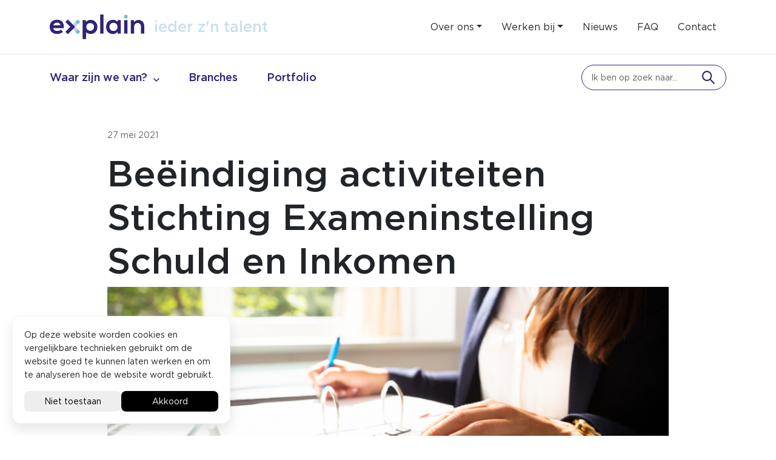

--- FILE ---
content_type: text/html; charset=UTF-8
request_url: https://www.explain.nl/beeindiging-activiteiten-stichting-exameninstelling-schuld-en-inkomen/
body_size: 11337
content:
<!doctype html>
<html lang="nl-NL">
<head>
	<meta charset="UTF-8">
	<meta name="viewport" content="width=device-width, initial-scale=1">
	<link rel="profile" href="https://gmpg.org/xfn/11">
	<script src="https://trigger.merkelijkheid.tools/s/explain-nl.js"></script>
	<meta name='robots' content='index, follow, max-image-preview:large, max-snippet:-1, max-video-preview:-1' />
	<style>img:is([sizes="auto" i], [sizes^="auto," i]) { contain-intrinsic-size: 3000px 1500px }</style>
	
	<!-- This site is optimized with the Yoast SEO plugin v26.3 - https://yoast.com/wordpress/plugins/seo/ -->
	<title>Beëindiging activiteiten Stichting Exameninstelling Schuld en Inkomen - eX:plain</title>
	<link rel="canonical" href="https://www.explain.nl/beeindiging-activiteiten-stichting-exameninstelling-schuld-en-inkomen/" />
	<meta property="og:locale" content="nl_NL" />
	<meta property="og:type" content="article" />
	<meta property="og:title" content="Beëindiging activiteiten Stichting Exameninstelling Schuld en Inkomen - eX:plain" />
	<meta property="og:description" content="Beëindiging activiteiten Stichting Exameninstelling Schuld en Inkomen &nbsp; Het bestuur van de Stichting Exameninstelling Schuld en Inkomen heeft helaas besloten haar activiteiten te beëindigen. Het achterblijvende aantal examenkandidaten heeft tot deze beslissing geleid. Gevolgen voortgang examens De nu geplande examens zullen nog worden afgenomen. Deze beslissing heeft als gevolg dat er na 1 augustus 2021 [&hellip;]" />
	<meta property="og:url" content="https://www.explain.nl/beeindiging-activiteiten-stichting-exameninstelling-schuld-en-inkomen/" />
	<meta property="og:site_name" content="eX:plain" />
	<meta property="article:published_time" content="2021-05-26T22:00:00+00:00" />
	<meta property="article:modified_time" content="2023-09-19T14:45:41+00:00" />
	<meta property="og:image" content="https://www.explain.nl/wp-content/uploads/2023/08/media_635_fit_850-350-center_85-ExSI.png" />
	<meta property="og:image:width" content="850" />
	<meta property="og:image:height" content="350" />
	<meta property="og:image:type" content="image/png" />
	<meta name="author" content="jens" />
	<meta name="twitter:card" content="summary_large_image" />
	<meta name="twitter:label1" content="Geschreven door" />
	<meta name="twitter:data1" content="jens" />
	<meta name="twitter:label2" content="Geschatte leestijd" />
	<meta name="twitter:data2" content="1 minuut" />
	<script type="application/ld+json" class="yoast-schema-graph">{"@context":"https://schema.org","@graph":[{"@type":"WebPage","@id":"https://www.explain.nl/beeindiging-activiteiten-stichting-exameninstelling-schuld-en-inkomen/","url":"https://www.explain.nl/beeindiging-activiteiten-stichting-exameninstelling-schuld-en-inkomen/","name":"Beëindiging activiteiten Stichting Exameninstelling Schuld en Inkomen - eX:plain","isPartOf":{"@id":"https://www.explain.nl/#website"},"primaryImageOfPage":{"@id":"https://www.explain.nl/beeindiging-activiteiten-stichting-exameninstelling-schuld-en-inkomen/#primaryimage"},"image":{"@id":"https://www.explain.nl/beeindiging-activiteiten-stichting-exameninstelling-schuld-en-inkomen/#primaryimage"},"thumbnailUrl":"https://www.explain.nl/wp-content/uploads/2023/08/media_635_fit_850-350-center_85-ExSI.png","datePublished":"2021-05-26T22:00:00+00:00","dateModified":"2023-09-19T14:45:41+00:00","author":{"@id":"https://www.explain.nl/#/schema/person/334143ede578fd8d1ad7dae9ec624ffb"},"breadcrumb":{"@id":"https://www.explain.nl/beeindiging-activiteiten-stichting-exameninstelling-schuld-en-inkomen/#breadcrumb"},"inLanguage":"nl-NL","potentialAction":[{"@type":"ReadAction","target":["https://www.explain.nl/beeindiging-activiteiten-stichting-exameninstelling-schuld-en-inkomen/"]}]},{"@type":"ImageObject","inLanguage":"nl-NL","@id":"https://www.explain.nl/beeindiging-activiteiten-stichting-exameninstelling-schuld-en-inkomen/#primaryimage","url":"https://www.explain.nl/wp-content/uploads/2023/08/media_635_fit_850-350-center_85-ExSI.png","contentUrl":"https://www.explain.nl/wp-content/uploads/2023/08/media_635_fit_850-350-center_85-ExSI.png","width":850,"height":350},{"@type":"BreadcrumbList","@id":"https://www.explain.nl/beeindiging-activiteiten-stichting-exameninstelling-schuld-en-inkomen/#breadcrumb","itemListElement":[{"@type":"ListItem","position":1,"name":"Home","item":"https://www.explain.nl/"},{"@type":"ListItem","position":2,"name":"Nieuws","item":"https://www.explain.nl/blog/"},{"@type":"ListItem","position":3,"name":"Beëindiging activiteiten Stichting Exameninstelling Schuld en Inkomen"}]},{"@type":"WebSite","@id":"https://www.explain.nl/#website","url":"https://www.explain.nl/","name":"eX:plain","description":"Examineren en certificeren is ons vak","potentialAction":[{"@type":"SearchAction","target":{"@type":"EntryPoint","urlTemplate":"https://www.explain.nl/?s={search_term_string}"},"query-input":{"@type":"PropertyValueSpecification","valueRequired":true,"valueName":"search_term_string"}}],"inLanguage":"nl-NL"},{"@type":"Person","@id":"https://www.explain.nl/#/schema/person/334143ede578fd8d1ad7dae9ec624ffb","name":"jens","sameAs":["https://www.explain.nl"],"url":"https://www.explain.nl/author/jens/"}]}</script>
	<!-- / Yoast SEO plugin. -->


<link rel='stylesheet' id='contact-form-7-css' href='https://www.explain.nl/wp-content/plugins/contact-form-7/includes/css/styles.css?ver=6.1.3' type='text/css' media='all' />
<link rel='stylesheet' id='explain-bootstrap-css' href='https://www.explain.nl/wp-content/themes/explain/css/build/bootstrap.min.css?ver=0.4.33.8' type='text/css' media='all' />
<link rel='stylesheet' id='explain-main-css' href='https://www.explain.nl/wp-content/themes/explain/css/build/style.min.css?ver=0.4.33.8' type='text/css' media='all' />
<link rel="icon" href="https://www.explain.nl/wp-content/uploads/2023/08/cropped-favicon-32x32.png" sizes="32x32" />
<link rel="icon" href="https://www.explain.nl/wp-content/uploads/2023/08/cropped-favicon-192x192.png" sizes="192x192" />
<link rel="apple-touch-icon" href="https://www.explain.nl/wp-content/uploads/2023/08/cropped-favicon-180x180.png" />
<meta name="msapplication-TileImage" content="https://www.explain.nl/wp-content/uploads/2023/08/cropped-favicon-270x270.png" />
</head>

<body class="wp-singular post-template-default single single-post postid-282 single-format-standard wp-theme-explain">
<div id="page" class="site">
<section id="topnav">
<nav class="navbar navbar-expand-lg navbar-light py-2 py-lg-4 border-bottom primary-border-subtle position-relative sticky-lg-top">
    <div class="container">
        <a class="navbar-brand py-0" href="https://www.explain.nl">
            <img class="img-fluid logo" src="https://www.explain.nl/wp-content/themes/explain/img/logo.svg" alt="Examineren en certificeren is ons vak" width="156px" height="47px">
        </a>
        <div class="scrolling-words-container ms-0 me-auto">
            <div class="scrolling-words-box">
                <span class="text-anim-before d-inline-block">ieder z'n</span>
                <ul>
                <li>vak</li>
				<li>talent</li>
				<li>expertise</li>
                <li>vak</li>
                </ul>
            </div>
        </div>
        <button class="navbar-toggler collapsed border-0 p-2" type="button" data-bs-toggle="collapse" data-bs-target="#main--menu" aria-controls="main--menu" aria-expanded="false" aria-label="Toggle navigation">
            <div class="hamburger position-relative">
                <span></span>
                <span></span>
            </div>
        </button>
        <div class="collapse navbar-collapse ms-auto me-0" id="main--menu">
            <ul id="menu-menu-1" class="navbar-nav ms-auto me-0 mb-2 mb-md-0 mt-3 mt-lg-0 "><li  id="menu-item-3539" class="menu-item menu-item-type-custom menu-item-object-custom menu-item-has-children dropdown nav-item nav-item-3539"><a href="#" class="nav-link px-0 px-lg-3  dropdown-toggle" data-bs-toggle="dropdown" aria-haspopup="true" aria-expanded="false">Over ons</a>
<ul class="dropdown-menu  depth_0">
	<li  id="menu-item-1868" class="menu-item menu-item-type-post_type menu-item-object-page nav-item nav-item-1868"><a href="https://www.explain.nl/over-explain/" class="dropdown-item ">Over eX:plain</a></li>
	<li  id="menu-item-3540" class="menu-item menu-item-type-post_type menu-item-object-page nav-item nav-item-3540"><a href="https://www.explain.nl/team/" class="dropdown-item ">Team</a></li>
</ul>
</li>
<li  id="menu-item-2276" class="menu-vacature menu-item menu-item-type-custom menu-item-object-custom menu-item-has-children dropdown nav-item nav-item-2276"><a href="#" class="nav-link px-0 px-lg-3  dropdown-toggle" data-bs-toggle="dropdown" aria-haspopup="true" aria-expanded="false">Werken bij</a>
<ul class="dropdown-menu  depth_0">
	<li  id="menu-item-8001" class="menu-item menu-item-type-post_type menu-item-object-page nav-item nav-item-8001"><a href="https://www.explain.nl/werken-bij-explain/" class="dropdown-item ">Werken bij eX:plain</a></li>
	<li  id="menu-item-3556" class="menu-item menu-item-type-post_type menu-item-object-page nav-item nav-item-3556"><a href="https://www.explain.nl/werken-bij-explain/vacatureoverzicht/" class="dropdown-item ">Vacatureoverzicht</a></li>
	<li  id="menu-item-6953" class="menu-item menu-item-type-post_type menu-item-object-page nav-item nav-item-6953"><a href="https://www.explain.nl/werken-bij-explain/opdrachten/" class="dropdown-item ">Opdrachtenoverzicht</a></li>
	<li  id="menu-item-2183" class="menu-item menu-item-type-post_type menu-item-object-page nav-item nav-item-2183"><a href="https://www.explain.nl/werken-bij-explain/werken-bij-explain-de-10-voordelen/" class="dropdown-item ">De 10 voordelen</a></li>
</ul>
</li>
<li  id="menu-item-1870" class="menu-item menu-item-type-post_type menu-item-object-page current_page_parent nav-item nav-item-1870"><a href="https://www.explain.nl/blog/" class="nav-link px-0 px-lg-3 active">Nieuws</a></li>
<li  id="menu-item-2182" class="menu-item menu-item-type-post_type menu-item-object-page nav-item nav-item-2182"><a href="https://www.explain.nl/veelgestelde-vragen/" class="nav-link px-0 px-lg-3 ">FAQ</a></li>
<li  id="menu-item-1867" class="menu-item menu-item-type-post_type menu-item-object-page nav-item nav-item-1867"><a href="https://www.explain.nl/contact/" class="nav-link px-0 px-lg-3 ">Contact</a></li>
</ul>                <ul id="menu-main-menu" class="navbar-nav d-lg-flex flex-row align-items-center d-block d-lg-none"><li id="menu-item-1844"data-menuid="1844"><button class="nav-link dropdown-toggle" type="button" data-bs-toggle="dropdown" aria-expanded="false">Waar zijn we van?</button>
<div class='dropdown'><ul class='dropdown-menu'>
	<li id="menu-item-1845"data-menuid="1845"><a  href="https://www.explain.nl/waar-zijn-we-van/van-ontwerp-tot-implementatie/"class="w-100 nav-link px-0 py-1 nav-item-1">Van ontwerp tot implementatie</a>		<li id="menu-item-306"data-menuid="306"><a  href="https://www.explain.nl/waar-zijn-we-van/van-ontwerp-tot-implementatie/#visie"class="w-100 nav-link px-0 py-1 nav-item-2">Visie en conceptontwikkeling</a></li>
		<li id="menu-item-307"data-menuid="307"><a  href="https://www.explain.nl/waar-zijn-we-van/van-ontwerp-tot-implementatie/#reglement"class="w-100 nav-link px-0 py-1 nav-item-2">Reglementen</a></li>
		<li id="menu-item-308"data-menuid="308"><a  href="https://www.explain.nl/waar-zijn-we-van/van-ontwerp-tot-implementatie/#exploit"class="w-100 nav-link px-0 py-1 nav-item-2">Exploitatiemodel</a></li>
		<li id="menu-item-2838"data-menuid="2838"><a  href="https://www.explain.nl/waar-zijn-we-van/van-ontwerp-tot-implementatie/#toets"class="w-100 nav-link px-0 py-1 nav-item-2">Toetsontwerp</a></li>
		<li id="menu-item-309"data-menuid="309"><a  href="https://www.explain.nl/waar-zijn-we-van/van-ontwerp-tot-implementatie/#accreditatie"class="w-100 nav-link px-0 py-1 nav-item-2">Accreditatie</a></li>
		<li id="menu-item-310"data-menuid="310"><a  href="https://www.explain.nl/waar-zijn-we-van/van-ontwerp-tot-implementatie/#governance"class="w-100 nav-link px-0 py-1 nav-item-2">Governance</a></li>
</li>
	<li id="menu-item-1847"data-menuid="1847"><a  href="https://www.explain.nl/waar-zijn-we-van/excellente-uitvoering/"class="w-100 nav-link px-0 py-1 nav-item-1">Excellente uitvoering</a>		<li id="menu-item-312"data-menuid="312"><a  href="https://www.explain.nl/waar-zijn-we-van/excellente-uitvoering/#examen"class="w-100 nav-link px-0 py-1 nav-item-2">Eigen examencentrum</a></li>
		<li id="menu-item-2842"data-menuid="2842"><a  href="https://www.explain.nl/waar-zijn-we-van/excellente-uitvoering/#landelijk"class="w-100 nav-link px-0 py-1 nav-item-2">Landelijk netwerk examenlocaties</a></li>
		<li id="menu-item-2843"data-menuid="2843"><a  href="https://www.explain.nl/waar-zijn-we-van/excellente-uitvoering/#incompany"class="w-100 nav-link px-0 py-1 nav-item-2">Incompany examens</a></li>
		<li id="menu-item-313"data-menuid="313"><a  href="https://www.explain.nl/waar-zijn-we-van/excellente-uitvoering/#service"class="w-100 nav-link px-0 py-1 nav-item-2">Customer support</a></li>
		<li id="menu-item-2844"data-menuid="2844"><a  href="https://www.explain.nl/waar-zijn-we-van/excellente-uitvoering/#inzage"class="w-100 nav-link px-0 py-1 nav-item-2">Nazorg</a></li>
		<li id="menu-item-8256"data-menuid="8256"><a  href="https://www.explain.nl/boekuwtraining/"class="w-100 nav-link px-0 py-1 nav-item-2">Boek uw training</a></li>
		<li id="menu-item-5629"data-menuid="5629"><a  href="https://www.explain.nl/waar-zijn-we-van/excellente-uitvoering/#proctoring"class="w-100 nav-link px-0 py-1 nav-item-2">Proctoring</a></li>
		<li id="menu-item-315"data-menuid="315"><a  href="https://www.explain.nl/waar-zijn-we-van/excellente-uitvoering/#drukkerij"class="w-100 nav-link px-0 py-1 nav-item-2">Eigen drukkerij</a></li>
		<li id="menu-item-316"data-menuid="316"><a  href="https://www.explain.nl/waar-zijn-we-van/excellente-uitvoering/#analyses"class="w-100 nav-link px-0 py-1 nav-item-2">Analyses en rapportages</a></li>
</li>
	<li id="menu-item-1849"data-menuid="1849"><a  href="https://www.explain.nl/waar-zijn-we-van/advies-dienstverlening/"class="w-100 nav-link px-0 py-1 nav-item-1">Advies en dienstverlening</a>		<li id="menu-item-318"data-menuid="318"><a  href="https://www.explain.nl/waar-zijn-we-van/advies-dienstverlening/#toetsdeskundigen"class="w-100 nav-link px-0 py-1 nav-item-2">Toetsdeskundigen</a></li>
		<li id="menu-item-2848"data-menuid="2848"><a  href="https://www.explain.nl/waar-zijn-we-van/advies-dienstverlening/#onderwijskundigen"class="w-100 nav-link px-0 py-1 nav-item-2">Onderwijskundigen</a></li>
		<li id="menu-item-319"data-menuid="319"><a  href="https://www.explain.nl/waar-zijn-we-van/advies-dienstverlening/#inhoudsdeskundigen"class="w-100 nav-link px-0 py-1 nav-item-2">Inhoudsdeskundigen</a></li>
		<li id="menu-item-320"data-menuid="320"><a  href="https://www.explain.nl/waar-zijn-we-van/consultancy"class="w-100 nav-link px-0 py-1 nav-item-2">Consultancy</a></li>
</li>
	<li id="menu-item-1848"data-menuid="1848"><a  href="https://www.explain.nl/waar-zijn-we-van/content-ontwikkelen/"class="w-100 nav-link px-0 py-1 nav-item-1">Content ontwikkelen</a>		<li id="menu-item-322"data-menuid="322"><a  href="https://www.explain.nl/waar-zijn-we-van/content-ontwikkelen/#praktijk"class="w-100 nav-link px-0 py-1 nav-item-2">Praktijkwerkboeken</a></li>
		<li id="menu-item-323"data-menuid="323"><a  href="https://www.explain.nl/waar-zijn-we-van/content-ontwikkelen/#lesmateriaal"class="w-100 nav-link px-0 py-1 nav-item-2">Lesmateriaal</a></li>
		<li id="menu-item-325"data-menuid="325"><a  href="https://www.explain.nl/waar-zijn-we-van/content-ontwikkelen/#elearning"class="w-100 nav-link px-0 py-1 nav-item-2">E-Learning opdrachtproducties</a></li>
		<li id="menu-item-5630"data-menuid="5630"><a  href="https://www.explain.nl/waar-zijn-we-van/serious-gaming/"class="w-100 nav-link px-0 py-1 nav-item-2">Serious gaming</a></li>
		<li id="menu-item-8425"data-menuid="8425"><a  href="https://www.explain.nl/waar-zijn-we-van/content-ontwikkelen/smart-educational-tools/"class="w-100 nav-link px-0 py-1 nav-item-2">Smart Educational Tools</a></li>
</li>
	<li id="menu-item-1850"data-menuid="1850"><a  href="https://www.explain.nl/waar-zijn-we-van/veilige-en-vertrouwde-ict-ondersteuning/"class="w-100 nav-link px-0 py-1 nav-item-1">Veilige en vertrouwde ICT</a>		<li id="menu-item-327"data-menuid="327"><a  href="https://www.explain.nl/waar-zijn-we-van/veilige-en-vertrouwde-ict-ondersteuning/#systemen"class="w-100 nav-link px-0 py-1 nav-item-2">Systemen</a></li>
		<li id="menu-item-328"data-menuid="328"><a  href="https://www.explain.nl/waar-zijn-we-van/veilige-en-vertrouwde-ict-ondersteuning/#iso"class="w-100 nav-link px-0 py-1 nav-item-2">ISO 27001 en 9001</a></li>
		<li id="menu-item-329"data-menuid="329"><a  href="https://www.explain.nl/waar-zijn-we-van/veilige-en-vertrouwde-ict-ondersteuning/#audit"class="w-100 nav-link px-0 py-1 nav-item-2">Audit rapportages</a></li>
		<li id="menu-item-330"data-menuid="330"><a  href="https://www.explain.nl/waar-zijn-we-van/veilige-en-vertrouwde-ict-ondersteuning/#avg"class="w-100 nav-link px-0 py-1 nav-item-2">AVG</a></li>
</li>
	<li id="menu-item-1846"data-menuid="1846"><a  href="https://www.explain.nl/waar-zijn-we-van/onderzoek-en-innovatie/"class="w-100 nav-link px-0 py-1 nav-item-1">Onderzoek en innovatie</a>		<li id="menu-item-332"data-menuid="332"><a  href="https://www.explain.nl/waar-zijn-we-van/onderzoek-en-innovatie/#product"class="w-100 nav-link px-0 py-1 nav-item-2">Productontwikkeling</a></li>
		<li id="menu-item-333"data-menuid="333"><a  href="https://www.explain.nl/waar-zijn-we-van/onderzoek-en-innovatie/#onderzoek"class="w-100 nav-link px-0 py-1 nav-item-2">Toegepast onderzoek</a></li>
</li>
</ul></div>
</li>
<li id="menu-item-1859"data-menuid="1859"><a  href="https://www.explain.nl/branches/"class="w-100 nav-link px-0 py-1 nav-item-0">Branches</a></li>
<li id="menu-item-1881"data-menuid="1881"><a  href="/portfolio"class="w-100 nav-link px-0 py-1 nav-item-0">Portfolio</a></li>
</ul>        </div>
    </div>
</nav>
</section>
<section id="flyout-menu" class="primary-border-subtle d-none d-lg-block">
<div class="container position-relative">
    <div class="row">
        <div class="col-md-9 d-none d-lg-block">
            <ul id="menu-main-menu-1" class="navbar-nav d-flex flex-row align-items-center "><li class="menu-item" ><a href="https://www.explain.nl/waar-zijn-we-van/" data-menuid="1844"class="pe-5 nav-link px-0 py-lg-4 dropdown-item menu-item menu-item-type-post_type menu-item-object-page menu-item-has-children">Waar zijn we van?</a></li>
<li class="menu-item" ><a href="https://www.explain.nl/branches/" data-menuid="1859"class="pe-5 nav-link px-0 py-lg-4  menu-item menu-item-type-post_type menu-item-object-page">Branches</a></li>
<li class="menu-item" ><a href="/portfolio" data-menuid="1881"class="pe-5 nav-link px-0 py-lg-4  menu-item menu-item-type-custom menu-item-object-custom">Portfolio</a></li>
</ul>        </div>
        <div class="col-lg-3 d-none d-lg-flex align-items-center">
        <form role="search" method="get" id="searchform" class="searchform ms-auto me-0" action="https://www.explain.nl">
            <input class="form-control form-control-lg rounded-pill border-primary" placeholder="Ik ben op zoek naar..." type="text" value="" name="s" id="s">
            <input type="submit" id="searchsubmit" class="inline-btn-search" value="Zoeken">
        </form>
        </div>
    </div>
</div>
<div class="submenu--items">
<ul id="menu-main-menu-2" class="navbar-nav "><li class="flyout--subli" data-menuid="1844"><a href="https://www.explain.nl/waar-zijn-we-van/">Waar zijn we van?</a>
<div class='sub-menu-wrap'><div class='sub-menu-wrap--in'><ul class='container sub-menu'>
	<li class="flyout--subli" data-menuid="1845"><a href="https://www.explain.nl/waar-zijn-we-van/van-ontwerp-tot-implementatie/">Van ontwerp tot implementatie</a>
	<div class='sub-menu-wrap'><div class='sub-menu-wrap--in'><ul class='container sub-menu'>
		<li class="flyout--subli" data-menuid="306"><a href="https://www.explain.nl/waar-zijn-we-van/van-ontwerp-tot-implementatie/#visie">Visie en conceptontwikkeling</a></li>
		<li class="flyout--subli" data-menuid="307"><a href="https://www.explain.nl/waar-zijn-we-van/van-ontwerp-tot-implementatie/#reglement">Reglementen</a></li>
		<li class="flyout--subli" data-menuid="308"><a href="https://www.explain.nl/waar-zijn-we-van/van-ontwerp-tot-implementatie/#exploit">Exploitatiemodel</a></li>
		<li class="flyout--subli" data-menuid="2838"><a href="https://www.explain.nl/waar-zijn-we-van/van-ontwerp-tot-implementatie/#toets">Toetsontwerp</a></li>
		<li class="flyout--subli" data-menuid="309"><a href="https://www.explain.nl/waar-zijn-we-van/van-ontwerp-tot-implementatie/#accreditatie">Accreditatie</a></li>
		<li class="flyout--subli" data-menuid="310"><a href="https://www.explain.nl/waar-zijn-we-van/van-ontwerp-tot-implementatie/#governance">Governance</a></li>
	</ul></div></div>
</li>
	<li class="flyout--subli" data-menuid="1847"><a href="https://www.explain.nl/waar-zijn-we-van/excellente-uitvoering/">Excellente uitvoering</a>
	<div class='sub-menu-wrap'><div class='sub-menu-wrap--in'><ul class='container sub-menu'>
		<li class="flyout--subli" data-menuid="312"><a href="https://www.explain.nl/waar-zijn-we-van/excellente-uitvoering/#examen">Eigen examencentrum</a></li>
		<li class="flyout--subli" data-menuid="2842"><a href="https://www.explain.nl/waar-zijn-we-van/excellente-uitvoering/#landelijk">Landelijk netwerk examenlocaties</a></li>
		<li class="flyout--subli" data-menuid="2843"><a href="https://www.explain.nl/waar-zijn-we-van/excellente-uitvoering/#incompany">Incompany examens</a></li>
		<li class="flyout--subli" data-menuid="313"><a href="https://www.explain.nl/waar-zijn-we-van/excellente-uitvoering/#service">Customer support</a></li>
		<li class="flyout--subli" data-menuid="2844"><a href="https://www.explain.nl/waar-zijn-we-van/excellente-uitvoering/#inzage">Nazorg</a></li>
		<li class="flyout--subli" data-menuid="8256"><a href="https://www.explain.nl/boekuwtraining/">Boek uw training</a></li>
		<li class="flyout--subli" data-menuid="5629"><a href="https://www.explain.nl/waar-zijn-we-van/excellente-uitvoering/#proctoring">Proctoring</a></li>
		<li class="flyout--subli" data-menuid="315"><a href="https://www.explain.nl/waar-zijn-we-van/excellente-uitvoering/#drukkerij">Eigen drukkerij</a></li>
		<li class="flyout--subli" data-menuid="316"><a href="https://www.explain.nl/waar-zijn-we-van/excellente-uitvoering/#analyses">Analyses en rapportages</a></li>
	</ul></div></div>
</li>
	<li class="flyout--subli" data-menuid="1849"><a href="https://www.explain.nl/waar-zijn-we-van/advies-dienstverlening/">Advies en dienstverlening</a>
	<div class='sub-menu-wrap'><div class='sub-menu-wrap--in'><ul class='container sub-menu'>
		<li class="flyout--subli" data-menuid="318"><a href="https://www.explain.nl/waar-zijn-we-van/advies-dienstverlening/#toetsdeskundigen">Toetsdeskundigen</a></li>
		<li class="flyout--subli" data-menuid="2848"><a href="https://www.explain.nl/waar-zijn-we-van/advies-dienstverlening/#onderwijskundigen">Onderwijskundigen</a></li>
		<li class="flyout--subli" data-menuid="319"><a href="https://www.explain.nl/waar-zijn-we-van/advies-dienstverlening/#inhoudsdeskundigen">Inhoudsdeskundigen</a></li>
		<li class="flyout--subli" data-menuid="320"><a href="https://www.explain.nl/waar-zijn-we-van/consultancy">Consultancy</a></li>
	</ul></div></div>
</li>
	<li class="flyout--subli" data-menuid="1848"><a href="https://www.explain.nl/waar-zijn-we-van/content-ontwikkelen/">Content ontwikkelen</a>
	<div class='sub-menu-wrap'><div class='sub-menu-wrap--in'><ul class='container sub-menu'>
		<li class="flyout--subli" data-menuid="322"><a href="https://www.explain.nl/waar-zijn-we-van/content-ontwikkelen/#praktijk">Praktijkwerkboeken</a></li>
		<li class="flyout--subli" data-menuid="323"><a href="https://www.explain.nl/waar-zijn-we-van/content-ontwikkelen/#lesmateriaal">Lesmateriaal</a></li>
		<li class="flyout--subli" data-menuid="325"><a href="https://www.explain.nl/waar-zijn-we-van/content-ontwikkelen/#elearning">E-Learning opdrachtproducties</a></li>
		<li class="flyout--subli" data-menuid="5630"><a href="https://www.explain.nl/waar-zijn-we-van/serious-gaming/">Serious gaming</a></li>
		<li class="flyout--subli" data-menuid="8425"><a href="https://www.explain.nl/waar-zijn-we-van/content-ontwikkelen/smart-educational-tools/">Smart Educational Tools</a></li>
	</ul></div></div>
</li>
	<li class="flyout--subli" data-menuid="1850"><a href="https://www.explain.nl/waar-zijn-we-van/veilige-en-vertrouwde-ict-ondersteuning/">Veilige en vertrouwde ICT</a>
	<div class='sub-menu-wrap'><div class='sub-menu-wrap--in'><ul class='container sub-menu'>
		<li class="flyout--subli" data-menuid="327"><a href="https://www.explain.nl/waar-zijn-we-van/veilige-en-vertrouwde-ict-ondersteuning/#systemen">Systemen</a></li>
		<li class="flyout--subli" data-menuid="328"><a href="https://www.explain.nl/waar-zijn-we-van/veilige-en-vertrouwde-ict-ondersteuning/#iso">ISO 27001 en 9001</a></li>
		<li class="flyout--subli" data-menuid="329"><a href="https://www.explain.nl/waar-zijn-we-van/veilige-en-vertrouwde-ict-ondersteuning/#audit">Audit rapportages</a></li>
		<li class="flyout--subli" data-menuid="330"><a href="https://www.explain.nl/waar-zijn-we-van/veilige-en-vertrouwde-ict-ondersteuning/#avg">AVG</a></li>
	</ul></div></div>
</li>
	<li class="flyout--subli" data-menuid="1846"><a href="https://www.explain.nl/waar-zijn-we-van/onderzoek-en-innovatie/">Onderzoek en innovatie</a>
	<div class='sub-menu-wrap'><div class='sub-menu-wrap--in'><ul class='container sub-menu'>
		<li class="flyout--subli" data-menuid="332"><a href="https://www.explain.nl/waar-zijn-we-van/onderzoek-en-innovatie/#product">Productontwikkeling</a></li>
		<li class="flyout--subli" data-menuid="333"><a href="https://www.explain.nl/waar-zijn-we-van/onderzoek-en-innovatie/#onderzoek">Toegepast onderzoek</a></li>
	</ul></div></div>
</li>
</ul></div></div>
</li>
<li class="flyout--subli" data-menuid="1859"><a href="https://www.explain.nl/branches/">Branches</a></li>
<li class="flyout--subli" data-menuid="1881"><a href="/portfolio">Portfolio</a></li>
</ul></div>
</section>

	<section id="primary" class="site-main">
	<div class="container mt-5">
		<div class="row justify-content-center">
			<div class="col-md-12 col-lg-10 col-xl-10 col-xxl-8 pb-5 mb-5">
			<time class="d-block mb-3" datetime="2021-05-27T00:00:00+02:00" itemprop="datePublished">27 mei 2021</time>

		<h1>Beëindiging activiteiten Stichting Exameninstelling Schuld en Inkomen</h1>
<p><img fetchpriority="high" decoding="async" class="alignnone  wp-image-182" src="https://www.explain.nl/wp-content/uploads/2023/08/media_635_fit_850-350-center_85-ExSI-300x124.png" alt="" width="1396" height="577" srcset="https://www.explain.nl/wp-content/uploads/2023/08/media_635_fit_850-350-center_85-ExSI-300x124.png 300w, https://www.explain.nl/wp-content/uploads/2023/08/media_635_fit_850-350-center_85-ExSI-768x316.png 768w, https://www.explain.nl/wp-content/uploads/2023/08/media_635_fit_850-350-center_85-ExSI.png 850w" sizes="(max-width: 1396px) 100vw, 1396px" /></p>
<div class="image_head">
<p>&nbsp;</p>
</div>
<p class="first">Het bestuur van de Stichting Exameninstelling Schuld en Inkomen heeft helaas besloten haar activiteiten te beëindigen. Het achterblijvende aantal examenkandidaten heeft tot deze beslissing geleid.</p>
<p><strong>Gevolgen voortgang examens</strong><br />
De nu geplande examens zullen nog worden afgenomen. Deze beslissing heeft als gevolg dat er na 1 augustus 2021 geen examenmomenten meer worden aangeboden.</p>
<p>Graag bedanken wij alle betrokkenen voor hun inzet en vertrouwen in de afgelopen jaren.</p>
<p>Voor vragen of meer informatie kunt u terecht via e-mail: <a href="mailto:info@exsi.nl">info@exsi.nl</a></p>
<div class="next_previous">
<div class="prev"></div>
<div class="next"></div>
</div>

			</div>
		</div>
	</div>
	</section><!-- #main -->

<section id="footer" class="py-3 py-md-5 border-top">
    <div class="container py-5">
       <div class="row justify-content-between">
        <div class="order-1 order-xxl-1 col-lg-3 col-xl-4 col-xxl-2 col-sm-7 col-8">
            <div class="footer-1">
                <img width="250px" height="76px" src="https://www.explain.nl/wp-content/themes/explain/img/logo.svg" alt="Explain, ieder z'n vak">
                <span class="logo-slogan mb-5">Ieder z'n vak</span>
                <p class="p1"><a href="tel:+31334892960"><span class="shorticons icon-telefoon"></span>+31 (0)33 489 29 60</a></p>
<p class="p1"><a href="mailto:info@explain.nl"><span class="shorticons icon-mail"></span>info@explain.nl</a></p>
            </div>
        </div>
            <div class="order-3 order-xxl-2 col-xxl-6 col-12 pt-3 mt-3 mt-lg-0">
            <div class="d-flex justify-content-between flex-wrap">
                <div class="pe-2 mb-4 mb-sm-0">
                    <strong>Waar zijn we van?</strong>
                                                                    <a class="d-block my-2 text-decoration-none text-body" href="https://www.explain.nl/waar-zijn-we-van/van-ontwerp-tot-implementatie/" target="_self">Van ontwerp tot implementatie</a>
                                                                                        <a class="d-block my-2 text-decoration-none text-body" href="https://www.explain.nl/waar-zijn-we-van/excellente-uitvoering/" target="_self">Excellente uitvoering</a>
                                                                                        <a class="d-block my-2 text-decoration-none text-body" href="https://www.explain.nl/waar-zijn-we-van/advies-dienstverlening/" target="_self">Advies en dienstverlening</a>
                                                                                        <a class="d-block my-2 text-decoration-none text-body" href="https://www.explain.nl/waar-zijn-we-van/content-ontwikkelen/" target="_self">Content ontwikkelen</a>
                                                                                        <a class="d-block my-2 text-decoration-none text-body" href="https://www.explain.nl/waar-zijn-we-van/veilige-en-vertrouwde-ict-ondersteuning/" target="_self">Veilig en vertrouwde ICT ondersteuning</a>
                                                                                        <a class="d-block my-2 text-decoration-none text-body" href="https://www.explain.nl/waar-zijn-we-van/onderzoek-en-innovatie/" target="_self">Onderzoek en innovatie</a>
                                                        </div>
                <div class="pe-2 col-6 col-sm-auto">
                    <strong>Branches</strong>
                                                                    <a class="d-block my-2 text-decoration-none text-body" href="/branches/bouw/" target="_self">Bouw</a>
                                                                                        <a class="d-block my-2 text-decoration-none text-body" href="/branches/zorg/" target="_self">Zorg</a>
                                                                                        <a class="d-block my-2 text-decoration-none text-body" href="/branches/industrie/" target="_self">Industrie</a>
                                                                                        <a class="d-block my-2 text-decoration-none text-body" href="/branches/orde-veiligheid/" target="_self">Orde &amp; veiligheid</a>
                                                                                        <a class="d-block my-2 text-decoration-none text-body" href="/branches/zakelijke-dienstverlening/" target="_self">Zakelijke dienstverlening</a>
                                                                                        <a class="d-block my-2 text-decoration-none text-body" href="/branches/energie/" target="_self">Energie</a>
                                                                                        <a class="d-block my-2 text-decoration-none text-body" href="/branches/petrochemie/" target="_self">Petrochemie</a>
                                                        </div>
                <div class="pe-2 col-6 col-sm-auto">
                    <strong>Portfolio</strong>
                                                                    <a class="d-block my-2 text-decoration-none text-body" href="/portfolio/sfpb-kwaliteits-bevorderende-dienstverlening/" target="_self">SFPB</a>
                                                                                        <a class="d-block my-2 text-decoration-none text-body" href="/portfolio/kwaliteit-borgen-certificering-klantenservicebranche/" target="_self">KSF</a>
                                                                                        <a class="d-block my-2 text-decoration-none text-body" href="/portfolio/gmp-examineren-diervoederbranche/" target="_self">GMP+</a>
                                                                                        <a class="d-block my-2 text-decoration-none text-body" href="/portfolio/exth-boa-examinering/" target="_self">Stichting ExTH</a>
                                                                                        <a class="d-block my-2 text-decoration-none text-body" href="/portfolio/ssvv-examinering-vca/" target="_self">SSVV</a>
                                                                                        <a class="d-block my-2 text-decoration-none text-body" href="/portfolio/brok-gcp-wmo-certificering/" target="_self">EMWO</a>
                                                                                        <a class="d-block my-2 text-decoration-none text-body" href="/portfolio/associatie-voor-examinering/" target="_self">Associatie voor Examinering</a>
                                                        </div>
            </div>
            </div>
            <div class="order-2 order-xxl-3 col-lg-3 col-md-5 col-xxl-3 col-4 text-end pt-3 ps-5 ps-sm-auto">
                <p><img loading="lazy" decoding="async" class="alignnone wp-image-602 " src="https://www.explain.nl/wp-content/uploads/2023/09/Keurmerken.jpg" alt="ISO 27001 &amp; ISO 9001" width="135" height="97" /></p>
<p><img loading="lazy" decoding="async" class="alignnone wp-image-6247" src="https://www.explain.nl/wp-content/uploads/2025/02/NRTO_Logo_RGB-300x74.jpg" alt="" width="130" height="32" srcset="https://www.explain.nl/wp-content/uploads/2025/02/NRTO_Logo_RGB-300x74.jpg 300w, https://www.explain.nl/wp-content/uploads/2025/02/NRTO_Logo_RGB.jpg 732w" sizes="auto, (max-width: 130px) 100vw, 130px" /></p>
<p><a class="mt-lg-4 d-inline-block" href="https://www.explain.nl/wp-content/uploads/2025/02/20250131-Gedragscode-NRTO.pdf" target="_blank" rel="noopener"><span class="d-none d-md-inline-block">Gedragscode NRTO (NL)</span></a><br />
<a href="https://www.explain.nl/wp-content/uploads/2025/02/20250203-Code-of-conduct-NRTO.pdf" target="_blank" rel="noopener"><span class="d-none d-md-inline-block">Gedragscode NRTO (ENG)</span></a></p>
            </div>
       </div>
    </div>
</section>
<section id="colophon" class="border-top py-1">
    <div class="container">
        <div class="row">
        <div class="col-md-12 col-xxl-5 col-xl-6 col-lg-7 text-center text-lg-start d-flex align-items-center">
                                <a class="d-inline-block me-4 py-2 text-decoration-none text-body" href="https://www.explain.nl/wp-content/uploads/2023/09/NL-2302-Privacystatement-eXplain-verwerkingsverantwoordelijke.docx-PDF-1.pdf" target="_blank">Privacy statement</a>
                                        <a class="d-inline-block me-4 py-2 text-decoration-none text-body" href="https://www.explain.nl/wp-content/uploads/2023/11/Algemene-Voorwaarden-eXplain-definitief-d.d.-26-09-2023.pdf" target="_self">Algemene voorwaarden</a>
                                        <a class="d-inline-block me-4 py-2 text-decoration-none text-body" href="https://www.explain.nl/wp-content/uploads/2025/09/EN-Algemene-Voorwaarden-eXplain-definitief-d.d.-26-09-2023.pdf" target="_blank">Terms and conditions</a>
                                        <a class="d-inline-block me-4 py-2 text-decoration-none text-body" href="https://www.explain.nl/disclaimer/" target="_self">Disclaimer</a>
                                    <a rel="nofollow" class="d-flex align-items-center" href="https://www.explain.nl/about-us/" target="_self"><span class="visually-hidden">About eX:plain</span><img class="rounded-1" src="https://www.explain.nl/wp-content/themes/explain/img/en.svg" width="30px" height="19px" alt="About eX:plain"></a>
                </div>
        <div class="col-md-12 col-xxl-7 col-xl-6 col-lg-5 text-center text-md-end d-none d-lg-block">
            <a class="volgons" href="https://www.linkedin.com/company/ex-plain/" target="_blank">Volg ons op<span class="ms-2 icon-linkedin"></span></a>            <small><a class="text-decoration-none ms-3" target="_blank" href="https://merkelijkheid.nl/">Website door Merkelijkheid</a></small>
        </div>
    </div>
    </div>
</section>
</div><!-- #page -->


<div class="modal fade" id="industriele-veiligheidbeurs" tabindex="-1" aria-labelledby="industriele-veiligheidbeursLabel" aria-hidden="true">
  <div class="modal-dialog modal-lg pt-5">
  <div class="modal-content">
    <div class="modal-body p-0">
    <div class="container-fluid">
    <div class="row justify-content-center">
        <div class="py-3 py-lg-5 col-md-11">
        <button type="button" class="btn-close float-end position-relative" style="z-index: 9999;" data-bs-dismiss="modal" aria-label="Close"></button>
        <span class="modal-title h6 d-none" id="modaltitle"></span>
            <div class="modal-form">
                <button data-bs-toggle="modal" data-bs-target="#industriele-veiligheidbeurs" type="button" class="button btn btn btn-primary">Hier de tekst</button>
            </div>
        </div>
    </div>
    </div>
    </div>
    </div>
  </div>
</div>
        <div class="modal fade" id="download-de-quickscan" tabindex="-1" aria-labelledby="download-de-quickscanLabel" aria-hidden="true">
  <div class="modal-dialog modal-lg pt-5">
  <div class="modal-content">
    <div class="modal-body p-0">
    <div class="container-fluid">
    <div class="row justify-content-center">
        <div class="py-3 py-lg-5 col-md-11">
        <button type="button" class="btn-close float-end position-relative" style="z-index: 9999;" data-bs-dismiss="modal" aria-label="Close"></button>
        <span class="modal-title h6 d-none" id="modaltitle"></span>
            <div class="modal-form">
                <p><script src="https://mailer.merkelijkheid.tools/form-loader.js" data-formid="d0aacea1fb020b8"></script></p>
            </div>
        </div>
    </div>
    </div>
    </div>
    </div>
  </div>
</div>
        <div class="modal fade" id="contact" tabindex="-1" aria-labelledby="contactLabel" aria-hidden="true">
  <div class="modal-dialog modal-lg pt-5">
  <div class="modal-content">
    <div class="modal-body p-0">
    <div class="container-fluid">
    <div class="row justify-content-center">
        <div class="py-3 py-lg-5 col-md-11">
        <button type="button" class="btn-close float-end position-relative" style="z-index: 9999;" data-bs-dismiss="modal" aria-label="Close"></button>
        <span class="modal-title h6 d-none" id="modaltitle"></span>
            <div class="modal-form">
                
<div class="wpcf7 no-js" id="wpcf7-f2545-o1" lang="nl-NL" dir="ltr" data-wpcf7-id="2545">
<div class="screen-reader-response"><p role="status" aria-live="polite" aria-atomic="true"></p> <ul></ul></div>
<form action="/beeindiging-activiteiten-stichting-exameninstelling-schuld-en-inkomen/#wpcf7-f2545-o1" method="post" class="wpcf7-form init" aria-label="Contactformulier" novalidate="novalidate" data-status="init">
<fieldset class="hidden-fields-container"><input type="hidden" name="_wpcf7" value="2545" /><input type="hidden" name="_wpcf7_version" value="6.1.3" /><input type="hidden" name="_wpcf7_locale" value="nl_NL" /><input type="hidden" name="_wpcf7_unit_tag" value="wpcf7-f2545-o1" /><input type="hidden" name="_wpcf7_container_post" value="0" /><input type="hidden" name="_wpcf7_posted_data_hash" value="" />
</fieldset>
<div class="mb-4">
   <span class="wpcf7-form-control-wrap" data-name="naam"><input size="40" maxlength="400" class="wpcf7-form-control wpcf7-text wpcf7-validates-as-required form-control" id="naam" aria-required="true" aria-invalid="false" placeholder="Naam*" value="" type="text" name="naam" /></span>
</div>
<div class="mb-4">
    <span class="wpcf7-form-control-wrap" data-name="email"><input size="40" maxlength="400" class="wpcf7-form-control wpcf7-email wpcf7-validates-as-required wpcf7-text wpcf7-validates-as-email form-control" id="email" aria-required="true" aria-invalid="false" placeholder="E-mailadres*" value="" type="email" name="email" /></span>
</div>
<div class="mb-4">
   <span class="wpcf7-form-control-wrap" data-name="telefoon"><input size="40" maxlength="400" class="wpcf7-form-control wpcf7-tel wpcf7-validates-as-required wpcf7-text wpcf7-validates-as-tel form-control" id="telefoon" aria-required="true" aria-invalid="false" placeholder="Telefoonnummer*" value="" type="tel" name="telefoon" /></span>
</div>
<div class="mb-4">
   <span class="wpcf7-form-control-wrap" data-name="textarea-584"><textarea cols="40" rows="10" maxlength="2000" class="wpcf7-form-control wpcf7-textarea wpcf7-validates-as-required form-control" aria-required="true" aria-invalid="false" placeholder="Stel hier je vraag*" name="textarea-584"></textarea></span>
</div>
<input class="wpcf7-form-control wpcf7-hidden" value="" type="hidden" name="merkelijkheidtools" />
<div class="form-check mb-4 ps-0">
<span class="wpcf7-form-control-wrap" data-name="acceptance"><span class="wpcf7-form-control wpcf7-acceptance"><span class="wpcf7-list-item"><label><input type="checkbox" name="acceptance" value="1" class="form-check-input" aria-invalid="false" /><span class="wpcf7-list-item-label">Ik ga akkoord met het registreren en verwerken van mijn gegevens zoals vermeld in het <a href="/wp-content/uploads/2023/09/NL-2302-Privacystatement-eXplain-verwerkingsverantwoordelijke.docx-PDF-1.pdf">privacy statement</a></span></label></span></span></span>
</div>

            <div id="mosparo-box-6925190b4291d"></div>
            <script>
                
            if (typeof mosparoInstances === "undefined") {
                var mosparoInstances = [];
            }
            
            (function () {
                let scriptEl = null;
                if (typeof mosparo === "undefined") {
                    scriptEl = document.createElement("script");
                    scriptEl.setAttribute("src", "https://spamfilter.merkelijkheid.tools/build/mosparo-frontend.js");
                    document.body.appendChild(scriptEl);
                }
                
                let initializeMosparo = function (ev) {
                    let id = "mosparo-box-6925190b4291d";
                    if (typeof mosparoInstances[id] !== "undefined") {
                        return;
                    }
                    
                    let mosparoFieldEl = document.getElementById(id);
                    if (!mosparoFieldEl) {
                        return;
                    }
                    
                    let formEl = null;
                    let el = mosparoFieldEl;
                    while ((el = el.parentNode) && el !== document) {
                        if (el.matches("form")) {
                            formEl = el;
                            break;
                        }
                    }
                
                    let options = {"loadCssResource":true,"cssResourceUrl":"https:\/\/spamfilter.merkelijkheid.tools\/resources\/0c68b596-d262-4de7-a403-402efee95580\/7575ce71a1a3052bb4af992250a37be8d0bf657c5e0be94af45aeb39073c3014.css"};
                    let resetMosparoField = function () {
                        if (!mosparoInstances[id]) {
                            return;
                        }
                        
                        mosparoInstances[id].resetState();
                        mosparoInstances[id].requestSubmitToken();
                    };
                    
                    
                    let wpcf7FormEl = null;
                    let parentEl = mosparoFieldEl;
                    while ((parentEl = parentEl.parentNode) && parentEl !== document) {
                        if (parentEl.matches(".wpcf7-form")) {
                            wpcf7FormEl = parentEl;
                            break;
                        }
                    }
                    
                    if (typeof wpcf7 !== "undefined" && wpcf7FormEl !== null) {
                        options.onSwitchToInvisible = function () {
                            wpcf7.blocked = true;
                            wpcf7FormEl.classList.add("wpcf7__mosparo__invisible");
                        };
                        options.onCheckForm = function (result) {
                            if (result && mosparoInstances[id].invisible) {
                                wpcf7.blocked = false;
                            }
                        };
                        
                        if (typeof wpcf7.cached !== "undefined" && wpcf7.cached) {
                            options.requestSubmitTokenOnInit = false;
                        }
                        
                        wpcf7FormEl.addEventListener("wpcf7invalid", function () {
                            if (mosparoInstances[id].invisible) {
                                wpcf7.blocked = true;
                            }
                            
                            resetMosparoField();
                        });
                        
                        wpcf7FormEl.addEventListener("wpcf7spam", function () {
                            if (mosparoInstances[id].invisible) {
                                wpcf7.blocked = true;
                            }
                                
                            resetMosparoField();
                        });
                        
                        // Add the required logic for other wpcf7 forms without mosparo in it.
                        document.querySelectorAll(".wpcf7-form").forEach(function (form) {
                            form.addEventListener("submit", function () {
                                if (wpcf7.blocked && form.querySelectorAll(".mosparo__container").length === 0) {
                                    // If this form does not contain a mosparo field, unblock the form and submit it again.
                                    wpcf7.blocked = false; 
                                    
                                    if (form.querySelector(".wpcf7-submit")) {
                                        form.querySelector(".wpcf7-submit").click();
                                    } else {
                                        form.submit();
                                    }
                                }
                            });
                            form.addEventListener("wpcf7submit", function () {
                                if (document.querySelectorAll(".wpcf7__mosparo__invisible").length > 0) {
                                    // If we have at least one form with the invisible mosparo mode, we need to block it again.
                                    wpcf7.blocked = true;
                                }
                            });
                        });
                    }
                
                    
                    mosparoInstances[id] = new mosparo(id, "https://spamfilter.merkelijkheid.tools", "0c68b596-d262-4de7-a403-402efee95580", "dUZZ288elU7kXJrsZU6rmTJCb-KuBiWyjImP-9ZqOpU", options);
                };
                
                if (scriptEl !== null) {
                    scriptEl.addEventListener("load", function () {
                        initializeMosparo();
                    });
                } else if (document.readyState !== "loading") {
                    initializeMosparo();
                } else {
                    document.addEventListener("DOMContentLoaded", initializeMosparo);
                }
                document.addEventListener("mosparo_integration_initialize_fields", initializeMosparo);
                
                
            })();
            </script>
<input class="wpcf7-form-control wpcf7-submit has-spinner btn btn-outline-primary btn-add-arrow mt-3" type="submit" value="Verzenden" /><div class="wpcf7-response-output" aria-hidden="true"></div>
</form>
</div>

            </div>
        </div>
    </div>
    </div>
    </div>
    </div>
  </div>
</div>
        <div class="modal fade" id="open-sollicitatie" tabindex="-1" aria-labelledby="open-sollicitatieLabel" aria-hidden="true">
  <div class="modal-dialog modal-lg pt-5">
  <div class="modal-content">
    <div class="modal-body p-0">
    <div class="container-fluid">
    <div class="row justify-content-center">
        <div class="py-3 py-lg-5 col-md-11">
        <button type="button" class="btn-close float-end position-relative" style="z-index: 9999;" data-bs-dismiss="modal" aria-label="Close"></button>
        <span class="modal-title h6 d-none" id="modaltitle"></span>
            <div class="modal-form">
                
<div class="wpcf7 no-js" id="wpcf7-f2550-o2" lang="nl-NL" dir="ltr" data-wpcf7-id="2550">
<div class="screen-reader-response"><p role="status" aria-live="polite" aria-atomic="true"></p> <ul></ul></div>
<form action="/beeindiging-activiteiten-stichting-exameninstelling-schuld-en-inkomen/#wpcf7-f2550-o2" method="post" class="wpcf7-form init" aria-label="Contactformulier" enctype="multipart/form-data" novalidate="novalidate" data-status="init">
<fieldset class="hidden-fields-container"><input type="hidden" name="_wpcf7" value="2550" /><input type="hidden" name="_wpcf7_version" value="6.1.3" /><input type="hidden" name="_wpcf7_locale" value="nl_NL" /><input type="hidden" name="_wpcf7_unit_tag" value="wpcf7-f2550-o2" /><input type="hidden" name="_wpcf7_container_post" value="0" /><input type="hidden" name="_wpcf7_posted_data_hash" value="" />
</fieldset>
<div class="mb-4">
   <span class="wpcf7-form-control-wrap" data-name="naam"><input size="40" maxlength="400" class="wpcf7-form-control wpcf7-text wpcf7-validates-as-required form-control" aria-required="true" aria-invalid="false" placeholder="Naam*" value="" type="text" name="naam" /></span>
</div>
<div class="mb-4">
    <span class="wpcf7-form-control-wrap" data-name="email"><input size="40" maxlength="400" class="wpcf7-form-control wpcf7-email wpcf7-validates-as-required wpcf7-text wpcf7-validates-as-email form-control" aria-required="true" aria-invalid="false" placeholder="E-mailadres*" value="" type="email" name="email" /></span>
</div>
<div class="mb-4">
   <span class="wpcf7-form-control-wrap" data-name="telefoon"><input size="40" maxlength="400" class="wpcf7-form-control wpcf7-tel wpcf7-validates-as-required wpcf7-text wpcf7-validates-as-tel form-control" aria-required="true" aria-invalid="false" placeholder="Telefoonnummer*" value="" type="tel" name="telefoon" /></span>
</div>
<div class="pt-4 mb-5">
 <div class="input-group mb-4 border-bottom">
   <label class="input-group-text" for="cvupload">Upload je CV*</label>
   <span class="wpcf7-form-control-wrap" data-name="cvupload"><input size="40" class="wpcf7-form-control wpcf7-file wpcf7-validates-as-required form-control" id="cvupload" accept=".pdf,.doc,.docx" aria-required="true" aria-invalid="false" type="file" name="cvupload" /></span>
 </div>
</div>
<input class="wpcf7-form-control wpcf7-hidden" value="" type="hidden" name="merkelijkheidtools" />
<div class="mb-5">
 <div class="input-group mb-4 border-bottom">
   <label class="input-group-text" for="motivatiebrief">Upload je motivatiebrief*</label>
   <span class="wpcf7-form-control-wrap" data-name="motivatiebrief"><input size="40" class="wpcf7-form-control wpcf7-file wpcf7-validates-as-required form-control" id="motivatiebrief" accept=".pdf,.doc,.docx" aria-required="true" aria-invalid="false" type="file" name="motivatiebrief" /></span>
 </div>
</div>

<div class="form-check mb-4 ps-0">
<span class="wpcf7-form-control-wrap" data-name="acceptance"><span class="wpcf7-form-control wpcf7-acceptance"><span class="wpcf7-list-item"><label><input type="checkbox" name="acceptance" value="1" class="form-check-input" aria-invalid="false" /><span class="wpcf7-list-item-label">Ik ga akkoord met het registreren en verwerken van mijn gegevens zoals vermeld in het <a href="/wp-content/uploads/2023/09/NL-2302-Privacystatement-eXplain-verwerkingsverantwoordelijke.docx-PDF-1.pdf">privacy statement</a></span></label></span></span></span>
</div>
<input class="wpcf7-form-control wpcf7-hidden d-none" value="" type="hidden" name="destination-email" />
<input class="wpcf7-form-control wpcf7-hidden" id="bedanktin" value="" type="hidden" name="bedanktin" />

            <div id="mosparo-box-6925190b4342c"></div>
            <script>
                
            if (typeof mosparoInstances === "undefined") {
                var mosparoInstances = [];
            }
            
            (function () {
                let scriptEl = null;
                if (typeof mosparo === "undefined") {
                    scriptEl = document.createElement("script");
                    scriptEl.setAttribute("src", "https://spamfilter.merkelijkheid.tools/build/mosparo-frontend.js");
                    document.body.appendChild(scriptEl);
                }
                
                let initializeMosparo = function (ev) {
                    let id = "mosparo-box-6925190b4342c";
                    if (typeof mosparoInstances[id] !== "undefined") {
                        return;
                    }
                    
                    let mosparoFieldEl = document.getElementById(id);
                    if (!mosparoFieldEl) {
                        return;
                    }
                    
                    let formEl = null;
                    let el = mosparoFieldEl;
                    while ((el = el.parentNode) && el !== document) {
                        if (el.matches("form")) {
                            formEl = el;
                            break;
                        }
                    }
                
                    let options = {"loadCssResource":true,"cssResourceUrl":"https:\/\/spamfilter.merkelijkheid.tools\/resources\/0c68b596-d262-4de7-a403-402efee95580\/7575ce71a1a3052bb4af992250a37be8d0bf657c5e0be94af45aeb39073c3014.css"};
                    let resetMosparoField = function () {
                        if (!mosparoInstances[id]) {
                            return;
                        }
                        
                        mosparoInstances[id].resetState();
                        mosparoInstances[id].requestSubmitToken();
                    };
                    
                    
                    let wpcf7FormEl = null;
                    let parentEl = mosparoFieldEl;
                    while ((parentEl = parentEl.parentNode) && parentEl !== document) {
                        if (parentEl.matches(".wpcf7-form")) {
                            wpcf7FormEl = parentEl;
                            break;
                        }
                    }
                    
                    if (typeof wpcf7 !== "undefined" && wpcf7FormEl !== null) {
                        options.onSwitchToInvisible = function () {
                            wpcf7.blocked = true;
                            wpcf7FormEl.classList.add("wpcf7__mosparo__invisible");
                        };
                        options.onCheckForm = function (result) {
                            if (result && mosparoInstances[id].invisible) {
                                wpcf7.blocked = false;
                            }
                        };
                        
                        if (typeof wpcf7.cached !== "undefined" && wpcf7.cached) {
                            options.requestSubmitTokenOnInit = false;
                        }
                        
                        wpcf7FormEl.addEventListener("wpcf7invalid", function () {
                            if (mosparoInstances[id].invisible) {
                                wpcf7.blocked = true;
                            }
                            
                            resetMosparoField();
                        });
                        
                        wpcf7FormEl.addEventListener("wpcf7spam", function () {
                            if (mosparoInstances[id].invisible) {
                                wpcf7.blocked = true;
                            }
                                
                            resetMosparoField();
                        });
                        
                        // Add the required logic for other wpcf7 forms without mosparo in it.
                        document.querySelectorAll(".wpcf7-form").forEach(function (form) {
                            form.addEventListener("submit", function () {
                                if (wpcf7.blocked && form.querySelectorAll(".mosparo__container").length === 0) {
                                    // If this form does not contain a mosparo field, unblock the form and submit it again.
                                    wpcf7.blocked = false; 
                                    
                                    if (form.querySelector(".wpcf7-submit")) {
                                        form.querySelector(".wpcf7-submit").click();
                                    } else {
                                        form.submit();
                                    }
                                }
                            });
                            form.addEventListener("wpcf7submit", function () {
                                if (document.querySelectorAll(".wpcf7__mosparo__invisible").length > 0) {
                                    // If we have at least one form with the invisible mosparo mode, we need to block it again.
                                    wpcf7.blocked = true;
                                }
                            });
                        });
                    }
                
                    
                    mosparoInstances[id] = new mosparo(id, "https://spamfilter.merkelijkheid.tools", "0c68b596-d262-4de7-a403-402efee95580", "dUZZ288elU7kXJrsZU6rmTJCb-KuBiWyjImP-9ZqOpU", options);
                };
                
                if (scriptEl !== null) {
                    scriptEl.addEventListener("load", function () {
                        initializeMosparo();
                    });
                } else if (document.readyState !== "loading") {
                    initializeMosparo();
                } else {
                    document.addEventListener("DOMContentLoaded", initializeMosparo);
                }
                document.addEventListener("mosparo_integration_initialize_fields", initializeMosparo);
                
                
            })();
            </script>
<input class="wpcf7-form-control wpcf7-submit has-spinner btn btn-outline-primary btn-add-arrow" type="submit" value="Verstuur mijn sollicitatie" /><div class="wpcf7-response-output" aria-hidden="true"></div>
</form>
</div>

            </div>
        </div>
    </div>
    </div>
    </div>
    </div>
  </div>
</div>
        
<script type="speculationrules">
{"prefetch":[{"source":"document","where":{"and":[{"href_matches":"\/*"},{"not":{"href_matches":["\/wp-*.php","\/wp-admin\/*","\/wp-content\/uploads\/*","\/wp-content\/*","\/wp-content\/plugins\/*","\/wp-content\/themes\/explain\/*","\/*\\?(.+)"]}},{"not":{"selector_matches":"a[rel~=\"nofollow\"]"}},{"not":{"selector_matches":".no-prefetch, .no-prefetch a"}}]},"eagerness":"conservative"}]}
</script>
		<script type="text/javascript">
		function setCookie(name, value, days) {
			var expires = "";
			if (days) {
				var date = new Date();
				date.setTime(date.getTime() + (days * 24 * 60 * 60 * 1000));
				expires = "; expires=" + date.toUTCString();
			}
			document.cookie = name + "=" + (value || "") + expires + "; path=/";
		}
		function getCookie(cname) {
			let name = cname + "=";
			let decodedCookie = decodeURIComponent(document.cookie);
			let ca = decodedCookie.split(';');
			for (let i = 0; i < ca.length; i++) {
				let c = ca[i];
				while (c.charAt(0) == ' ') {
					c = c.substring(1);
				}
				if (c.indexOf(name) == 0) {
					return c.substring(name.length, c.length);
				}
			}
			return "";
		}
		function eraseCookie(name) {
			setCookie(name, "", -1);
		}

		document.addEventListener( 'wpcf7mailsent', function( event ) {
			var cf7rgk_json = getCookie("cf7rgk_options");

			if(typeof cf7rgk_json != 'undefined') {
				var cf7rgk_opt = JSON.parse(decodeURIComponent(cf7rgk_json));

				if (cf7rgk_opt != '') {
					if(cf7rgk_opt.url != '') {
						if (cf7rgk_opt.open_new == "on") {
							window.open(cf7rgk_opt.url, '_blank');
						} else {
							window.open(cf7rgk_opt.url, '_self');
						}
					}
				}

				eraseCookie("cf7rgk_options");
			}
		});

		</script>
		
<script>
function merkelijkheidtools_get_parameter() {
  var vars = {};
  var parts = window.location.href.replace(/[?&]+([^=&]+)=([^&]*)/gi,
  function(m,key,value) {
    vars[key] = value;
  });
  return vars;
}

function merkelijkheid_reff(){
  var ref = document.referrer;

  if(localStorage.getItem("merkelijkheidtools-reff")){
	return localStorage.getItem("merkelijkheidtools-reff");
  }else{
  var http_referer = "";
  if(merkelijkheidtools_get_parameter()["m"]){
    //social media post
	  localStorage.setItem("merkelijkheidtools-reff", merkelijkheidtools_get_parameter()["m"]);
    return merkelijkheidtools_get_parameter()["m"];
  }else if(merkelijkheidtools_get_parameter()["gclid"]){
    //google ads
    // try to get keyword
    const queryString = window.location.search;
    const urlParams = new URLSearchParams(queryString);
    const keyword = urlParams.get('utm_term');
	  localStorage.setItem("merkelijkheidtools-reff", "Google ads: "+keyword);
    return "Google ads: "+keyword;
  }else if(ref){
	localStorage.setItem("merkelijkheidtools-reff", ref);
    return ref;
  }else if(http_referer){
    //zelf uitzoeken
	localStorage.setItem("merkelijkheidtools-reff", http_referer);
    return http_referer;
  }else{
	localStorage.setItem("merkelijkheidtools-reff", "Direct");
	return "Direct";
  }
  }
}

if(document.getElementsByName("merkelijkheidtools")){
  var merkelijkheidtools_cf7 = document.getElementsByName("merkelijkheidtools");
  for (var i = 0; i < merkelijkheidtools_cf7.length; i++) {
    merkelijkheidtools_cf7[i].value=merkelijkheid_reff();
  }
}

var merkelijkheidtools_gravity = document.getElementsByClassName('gfield merkelijkheidtools');
if (merkelijkheidtools_gravity.length > 0) {
  merkelijkheidtools_gravity[0].querySelector('input[type="text"]').value=merkelijkheid_reff();
}

if(document.getElementById("field_merkelijkheidtools")){
  var merkelijkheidtools_formidable = document.getElementById("field_merkelijkheidtools");
  merkelijkheidtools_formidable.value=merkelijkheid_reff();
}

</script>

<script type="text/javascript" src="https://www.explain.nl/wp-includes/js/dist/hooks.min.js?ver=4d63a3d491d11ffd8ac6" id="wp-hooks-js"></script>
<script type="text/javascript" src="https://www.explain.nl/wp-includes/js/dist/i18n.min.js?ver=5e580eb46a90c2b997e6" id="wp-i18n-js"></script>
<script type="text/javascript" id="wp-i18n-js-after">
/* <![CDATA[ */
wp.i18n.setLocaleData( { 'text direction\u0004ltr': [ 'ltr' ] } );
/* ]]> */
</script>
<script type="text/javascript" src="https://www.explain.nl/wp-content/plugins/contact-form-7/includes/swv/js/index.js?ver=6.1.3" id="swv-js"></script>
<script type="text/javascript" id="contact-form-7-js-translations">
/* <![CDATA[ */
( function( domain, translations ) {
	var localeData = translations.locale_data[ domain ] || translations.locale_data.messages;
	localeData[""].domain = domain;
	wp.i18n.setLocaleData( localeData, domain );
} )( "contact-form-7", {"translation-revision-date":"2025-10-29 09:15:30+0000","generator":"GlotPress\/4.0.3","domain":"messages","locale_data":{"messages":{"":{"domain":"messages","plural-forms":"nplurals=2; plural=n != 1;","lang":"nl"},"This contact form is placed in the wrong place.":["Dit contactformulier staat op de verkeerde plek."],"Error:":["Fout:"]}},"comment":{"reference":"includes\/js\/index.js"}} );
/* ]]> */
</script>
<script type="text/javascript" id="contact-form-7-js-before">
/* <![CDATA[ */
var wpcf7 = {
    "api": {
        "root": "https:\/\/www.explain.nl\/wp-json\/",
        "namespace": "contact-form-7\/v1"
    }
};
/* ]]> */
</script>
<script type="text/javascript" src="https://www.explain.nl/wp-content/plugins/contact-form-7/includes/js/index.js?ver=6.1.3" id="contact-form-7-js"></script>
<script type="text/javascript" src="https://www.explain.nl/wp-content/themes/explain/js/build/main.min.js?ver=0.4.33.8" id="explain-main-js"></script>
<script type="text/javascript" id="vacatures-nummer-js-extra">
/* <![CDATA[ */
var vacaturesNummer = {"vacaturesnummer":"0"};
/* ]]> */
</script>
<script type="text/javascript" src="https://www.explain.nl/wp-content/themes/explain/js/build/vacaturesnummer.min.js?ver=0.4.33.8" id="vacatures-nummer-js"></script>
<script type="text/javascript" src="https://spamfilter.merkelijkheid.tools/build/mosparo-frontend.js?ver=1.0" id="mosparo-integration-mosparo-js-js"></script>

</body>
</html>


--- FILE ---
content_type: text/css; charset=utf-8
request_url: https://www.explain.nl/wp-content/themes/explain/css/build/style.min.css?ver=0.4.33.8
body_size: 10001
content:
:root{--step--2:clamp(.78rem,calc(.78rem + .02vw),.8rem);--step--1:clamp(.94rem,calc(.92rem + .08vw),1rem);--step-0:clamp(1.13rem,calc(1.09rem + .16vw),1.25rem);--step-1:clamp(1.35rem,calc(1.3rem + .27vw),1.56rem);--step-2:clamp(1.62rem,calc(1.53rem + .43vw),1.95rem);--step-3:clamp(1.94rem,calc(1.82rem + .64vw),2.44rem);--step-4:clamp(2.33rem,calc(2.15rem + .93vw),3.05rem);--step-5:clamp(2.8rem,calc(2.54rem + 1.31vw),3.82rem);--lichterblauw:#ecf4f9;--lichtblauw:#c9e0ef;--donkerblauw:#2e247a;--blauw:#90c1dc;--lichtgrijs:#f7f7f7;--oranje:#f9b433;--groen:#a0be46}::selection{color:#fff;background:var(--bs-primary)}html{-webkit-font-smoothing:antialiased;-moz-osx-font-smoothing:grayscale;text-rendering:optimizeLegibility}body{font-size:var(--step-0);font-style:normal;font-weight:400}h1,.h1{font-size:max(30px,min(5vw,60px))}h2,.h2{font-size:max(29px,min(4vw,42px))}h3,.h3{font-size:var(--step-3)}h4,.h4{font-size:var(--step-2)}h5,.h5{font-size:max(20px,min(1.8vw,26px));font-weight:600}h6{font-size:max(16px,min(1.8vw,26px))}#primary h2,#primary h3,#primary h4{margin-top:.5em}img,.alignnone,iframe,.wp-caption{max-width:100%;height:auto}input::-moz-placeholder{font-size:14px}input,input::placeholder{font-size:14px}.alignright{float:right;margin:0 -2em 0 1em}.alignleft{float:left;margin:0 1em 0 -2em}.btn-secondary{padding-left:0;padding-right:max(45px,min(5vw,75px));font-weight:500;text-decoration:none;position:relative}.btn-secondary:after{content:"";background-image:url(/wp-content/themes/explain//img/btn-next.svg);background-position:50%;background-repeat:no-repeat;background-size:max(10px,min(2vw,15px));border:2px solid #eae9f1;border-radius:3rem;width:max(30px,min(4vw,58px));height:max(30px,min(4vw,58px));margin:auto;position:absolute;top:0;bottom:0;right:0}.btn-check:checked+.btn,.btn.active,.btn.show,.btn:first-child:active,:not(.btn-check)+.btn:active,.btn-secondary:hover{background-color:#0000}.btn-link{background-image:url(/wp-content/themes/explain/img/btn-next.svg);background-position:right 5px center;background-repeat:no-repeat;padding:0 30px 0 0;font-weight:500;text-decoration:none;transition:background-position .5s}.btn-link:hover{background-position:right 0 center;transition:background-position .5s}.buttonwhite .btn-link.btn-scroll{background-image:url(/wp-content/themes/explain/img/btn-down.svg);background-position:right 0 center;background-repeat:no-repeat;padding:10px 80px 10px 0}.buttonwhite .btn-link.btn-scroll:hover{background-image:url(/wp-content/themes/explain/img/btn-down-hover.svg)}#header .noti .btn-scroll{display:none}.hamburger{width:22px;height:12px;margin:auto;position:relative;top:0;bottom:0;left:0;right:0}.hamburger span{background-color:#000;border-radius:1px;width:100%;height:2px;transition:all .2s cubic-bezier(.1,.82,.76,.965);display:block;position:absolute}.hamburger span:first-of-type{top:0}.hamburger span:last-of-type{bottom:0}.navbar-toggler:not(.collapsed) .hamburger span:first-of-type{top:5px;transform:rotate(45deg)}.navbar-toggler:not(.collapsed) .hamburger span:last-of-type{bottom:5px;transform:rotate(-45deg)}.responsive-iframe{width:100%;padding:0;display:block;position:relative;overflow:hidden}.responsive-iframe:before{content:"";padding-top:56.25%;display:block}.responsive-iframe embed,.responsive-iframe iframe,.responsive-iframe object,.responsive-iframe video{border:0;width:100%;height:100%;position:absolute;top:0;bottom:0;left:0}.searchform{position:relative}.searchform .inline-btn-search{color:#0000;background-color:#0000;background-image:url(/wp-content/themes/explain//img/search-icon.svg);background-position:0;background-repeat:no-repeat;background-size:21px;border:0;width:40px;height:100%;position:absolute;top:0;right:0}.scrolling-words-container{color:#c9e0ef;align-items:center;font-size:15px;font-weight:500;display:flex}.text-anim-before{float:left}.scrolling-words-box{height:18px;margin:auto;display:block;overflow:hidden}.scrolling-words-box ul{margin:0 .25rem;padding:0;animation-name:wordSlider;animation-duration:7s;animation-timing-function:cubic-bezier(.68,-.55,.27,1.55);animation-iteration-count:infinite;display:inline-block}.scrolling-words-box ul li{align-items:center;height:22px;line-height:1;list-style:none;display:flex}.navbar{z-index:9;background-color:#fffffffa}.navbar-toggler:focus{color:#cae0ef59}.navbar-nav .dropdown-menu{border:0;padding-top:0}.navbar-nav .dropdown-menu .nav-item-1{margin-top:1rem;font-weight:600}body.flyoutmenu-aan #page:after{content:"";z-index:1;background-color:#0003;width:100%;height:100%;animation:1s ease-in-out forwards menu-in;position:fixed;top:0;left:0}body.flyoutmenu-aan #flayout-menu .navbar-nav>li.hovered>.sub-menu-wrap{transform:translateY(0);animation-duration:0s!important}#flyout-menu{z-index:999;background-color:#fff;position:relative}#flyout-menu .navbar-nav{list-style:none}#flyout-menu .submenu--items{position:relative}#flyout-menu .submenu--items .navbar-nav>li>a{display:none}#flyout-menu .navbar-nav>li>a{color:var(--bs-primary);z-index:3;font-size:18px;font-weight:500;line-height:27px;text-decoration:none;position:relative}#flyout-menu .navbar-nav>li>a.menu-item-has-children:after{content:"";vertical-align:middle;background-image:url(/wp-content/themes/explain//img/down-icon.svg);background-position:50%;background-repeat:no-repeat;background-size:contain;width:10px;height:15px;margin:auto 0 auto 10px;display:inline-block}#flyout-menu .navbar-nav>li>.sub-menu-wrap{opacity:0;width:100%;display:none;position:absolute;top:0;left:0}#flyout-menu .navbar-nav>li.hovered>.sub-menu-wrap{opacity:1;animation:.25s ease-in-out forwards menu-in;display:block}#flyout-menu .navbar-nav>li>.sub-menu-wrap>.sub-menu-wrap--in{z-index:999;background-color:#fff;border-top:1px solid #dee2e6;border-bottom:1px solid #dee2e6;width:100%;position:absolute;top:0;left:0}#flyout-menu .navbar-nav>li>.sub-menu-wrap>.sub-menu-wrap--in>.sub-menu{z-index:999;background-color:#fff;flex-wrap:wrap;padding-top:3rem;padding-bottom:4rem;font-size:16px;list-style:none;display:flex}#flyout-menu .navbar-nav>li>.sub-menu-wrap>.sub-menu-wrap--in>.sub-menu>li>a{margin-bottom:5px;font-weight:600;display:block}#flyout-menu .navbar-nav>li>.sub-menu-wrap>.sub-menu-wrap--in>.sub-menu li>a{color:#000}#flyout-menu .navbar-nav>li>.sub-menu-wrap>.sub-menu-wrap--in>.sub-menu li>a:hover{color:var(--bs-primary);text-underline-offset:4px;text-decoration:underline;text-decoration-thickness:1px}#flyout-menu .navbar-nav>li>.sub-menu-wrap>.sub-menu-wrap--in>.sub-menu>li{flex:1 0 50%;margin-bottom:1.5rem;padding:15px}@media (min-width:992px){#flyout-menu .navbar-nav>li>.sub-menu-wrap>.sub-menu-wrap--in>.sub-menu>li{flex:1 0 21%;margin-bottom:1.5rem}}#flyout-menu .navbar-nav>li>.sub-menu-wrap>.sub-menu-wrap--in>.sub-menu li{padding-bottom:5px}#flyout-menu .navbar-nav>li>.sub-menu-wrap>.sub-menu-wrap--in>.sub-menu ul{padding:0 0 5px;list-style:none}#flyout-menu .navbar-nav>li>.sub-menu-wrap>.sub-menu-wrap--in>.sub-menu a{padding:0 0 5px;text-decoration:none;list-style:none}@keyframes menu-in{0%{opacity:0}to{opacity:1}}@keyframes wordSlider{0%,27%{transform:translateY(0%)}33%,60%{transform:translateY(-25%)}66%,93%{transform:translateY(-50%)}to{transform:translateY(-75%)}}#header{background-color:#000;background-size:cover;height:65vh;max-height:700px}#header .noti{background-color:var(--blauw);color:#fff;padding:3rem;position:relative}#header .noti:after{content:"";opacity:.1;border-top:0 solid #0000;border-bottom:40px solid #0000;border-left:0 solid #0000;border-right:40px solid #000;width:0;height:0;position:absolute;top:0;right:0}#header .noti h1{text-shadow:2px 2px #81adc6;font-weight:600;line-height:1.34}#header .container{margin:auto auto 0;position:absolute;bottom:0;left:0;right:0}#header .vidcontainer{background-color:#000;width:100%;height:100%;position:absolute;top:0;left:0;overflow:hidden}#header .vidcontainer video{-o-object-fit:cover;object-fit:cover;zoom:.1;width:auto;min-width:100%;height:auto;min-height:100%;position:absolute;top:50%;left:50%;transform:translate(-50%,-50%)}section#tekst_afbeelding,section#selecteermedia{margin-top:15px;margin-bottom:15px;padding:max(20px,min(6.5vw,120px)) 0}section#tekst_afbeelding .carousel-control-next,section#tekst_afbeelding .carousel-control-prev,section#selecteermedia .carousel-control-next,section#selecteermedia .carousel-control-prev{width:5%}section#tekst_afbeelding .container p:last-of-type,section#selecteermedia .container p:last-of-type{margin-bottom:0}section#tekst_afbeelding .container h2,section#selecteermedia .container h2{margin-bottom:1.25rem}section#tekst_afbeelding .container .textin,section#selecteermedia .container .textin{max-width:650px;margin:0 auto}section#tekst_afbeelding .container .textin p,section#tekst_afbeelding .container .textin li,section#selecteermedia .container .textin p,section#selecteermedia .container .textin li{font-size:18px;font-weight:400;line-height:28px}section#tekst_afbeelding .afbeelding,section#selecteermedia .afbeelding{background-size:cover;min-height:100%;padding-top:75%;position:relative}section#tekst_afbeelding .afbeelding .kerngetal,section#selecteermedia .afbeelding .kerngetal{text-align:center;color:#fff;text-shadow:2px 2px #0000001a;flex-direction:column;justify-content:center;align-items:center;width:220px;height:220px;padding:15px;font-size:.85em;top:0;left:0}section#tekst_afbeelding .afbeelding .kerngetal .teller,section#selecteermedia .afbeelding .kerngetal .teller{font-size:60px;line-height:1.2}section#tekst_afbeelding .afbeelding .kerngetal:after,section#selecteermedia .afbeelding .kerngetal:after{content:"";opacity:.1;border-top:0 solid #0000;border-bottom:40px solid #0000;border-left:0 solid #0000;border-right:40px solid #000;width:0;height:0;position:absolute;top:0;right:0}#contentslider{--padding:1.5rem;margin-top:15px;margin-bottom:15px;padding:max(20px,min(6.5vw,120px)) 0}@media (min-width:992px){#contentslider{--padding:3rem}}#contentslider .container-slider{max-width:calc(50% + 780px);margin:0 0 0 auto;padding-right:0}#contentslider .carousel-cell{background-color:#fff;flex-direction:column;justify-content:space-between;align-items:flex-start;width:455px;max-width:80vw;min-height:100%;margin-right:20px;display:flex}#contentslider .carousel .flickity-slider{height:100%;margin-right:20px}#contentslider .card-header--img{-o-object-fit:cover;object-fit:cover;-o-object-position:center;object-position:center;min-height:310px}#contentslider .card-title{padding:var(--padding)var(--padding)0 var(--padding)}#contentslider .card-text{padding:15px var(--padding)0;color:#292929;width:100%;margin:0 0 auto;font-size:18px;line-height:28px}#contentslider .card-bottom{padding:var(--padding)}#contentslider .sliderbutton{opacity:.5;background-color:#0000;background-position:50%;background-size:cover;border:0;border-radius:100%;width:58px;height:58px;transition-duration:1s}#contentslider .button--previous{right:calc(var(--bs-gutter-x)*.5 + 58px + 15px);background-image:url(/wp-content/themes/explain//img/arrow-prev.svg)}#contentslider .button--next{right:calc(var(--bs-gutter-x)*.5);background-image:url(/wp-content/themes/explain//img/arrow-next.svg)}#contentslider .sliderbutton:focus{box-shadow:0 0 0 5px var(--blauw);outline:0}#contentslider .sliderbutton:hover{opacity:1;transition-duration:.4s}#procedure-slider{--padding:1.5rem;margin-top:100px;margin-bottom:15px;padding:max(20px,min(6.5vw,120px)) 0}#procedure-slider h2{font-weight:700}@media (min-width:992px){#procedure-slider{--padding:3rem}}#procedure-slider .container-slider{max-width:calc(50% + 780px);margin:0 0 0 auto;padding-right:2rem}#procedure-slider .carousel-cell{color:#fff;background-color:#000;flex-direction:column;justify-content:space-between;align-items:flex-start;width:455px;max-width:80vw;min-height:100%;margin-right:20px;display:flex;overflow:hidden}#procedure-slider .carousel-cell:after{content:"";opacity:.1;background:#000;width:70px;height:70px;position:absolute;top:-35px;right:-35px;transform:rotate(45deg)}#procedure-slider .carousel-cell:first-of-type{background-color:var(--oranje)}#procedure-slider .carousel-cell:nth-of-type(2){background-color:var(--groen)}#procedure-slider .carousel-cell:nth-of-type(3){background-color:var(--donkerblauw)}#procedure-slider .carousel-cell:nth-of-type(4){background-color:var(--blauw)}#procedure-slider .carousel-cell .nummer{color:#fff;opacity:.5;font-size:96px;font-weight:700}#procedure-slider .carousel .flickity-slider{height:100%;margin-right:20px}#procedure-slider .card-header--img{background-size:cover;width:100%;height:250px}#procedure-slider .card-title{padding:var(--padding)var(--padding)0 var(--padding)}#procedure-slider .card-text{padding:15px var(--padding)0;color:#292929;width:100%;margin:0 0 auto;font-size:18px;line-height:28px}#procedure-slider .card-bottom{padding:var(--padding)}#procedure-slider .sliderbutton{opacity:.5;background-color:#0000;background-position:50%;background-size:cover;border:0;border-radius:100%;width:58px;height:58px;transition-duration:1s}#procedure-slider .button--previous{right:calc(var(--bs-gutter-x)*.5 + 58px + 15px);background-image:url(/wp-content/themes/explain//img/arrow-prev.svg)}#procedure-slider .button--next{right:calc(var(--bs-gutter-x)*.5);background-image:url(/wp-content/themes/explain//img/arrow-next.svg)}#procedure-slider .sliderbutton:focus{box-shadow:0 0 0 5px var(--blauw);outline:0}#procedure-slider .sliderbutton:hover{opacity:1;transition-duration:.4s}#contentboxen{--padding:3rem;margin-bottom:15px;padding:max(20px,min(6.5vw,120px)) 0}@media (max-width:992px){#contentboxen{--padding:15px}}#contentboxen.Geen .contentbox{background-color:#ecf4f9}#contentboxen .contentbox{background-color:#fff;flex-direction:column;justify-content:space-between;align-items:flex-start;min-height:100%;display:flex}#contentboxen .carousel .flickity-slider{height:100%;margin-right:20px}#contentboxen .card-header--img{background-size:cover;width:100%;height:250px}#contentboxen .card-title{padding:var(--padding)var(--padding)0 var(--padding);color:#000}#contentboxen .card-text{padding:15px var(--padding)0;color:#292929;width:100%;margin:0 auto auto;font-size:18px;line-height:28px}#contentboxen .card-bottom{padding:var(--padding)}#contentboxen .sliderbutton{opacity:.5;background-color:#0000;background-position:50%;background-size:cover;border:0;border-radius:100%;width:58px;height:58px;transition-duration:1s}#contentboxen .button--previous{right:calc(var(--bs-gutter-x)*.5 + 58px + 15px);background-image:url(/wp-content/themes/explain//img/arrow-prev.svg)}#contentboxen .button--next{right:calc(var(--bs-gutter-x)*.5);background-image:url(/wp-content/themes/explain//img/arrow-next.svg)}#contentboxen .sliderbutton:focus{box-shadow:0 0 0 5px var(--blauw);outline:0}#contentboxen .sliderbutton:hover{opacity:1;transition-duration:.4s}.vacature .card-text{font-size:18px}.vacature .contract-type{color:#fff;border-radius:11px;margin-bottom:20px;padding:.5rem 1.5rem;font-size:14px;font-weight:700}#laatstenieuws{position:relative}#laatstenieuws.newsbg-Grijs{background-color:var(--lichtgrijs);margin-top:20px;padding:60px 0}#laatstenieuws.newsbg-Blauw-in .newsbox{background-color:var(--lichterblauw)}#laatstenieuws.newsbg-Blauw-in .newsbox time,#laatstenieuws.newsbg-Blauw-in .newsbox a.text-black{padding:0 15px;display:block}#laatstenieuws.newsbg-Blauw-in .newsbox a.btn{padding-left:15px}#laatstenieuws .nieuws-box--img{background-position:50%;background-size:cover;width:100%;margin-bottom:2rem;padding-top:45%}#laatstenieuws .bghalf{z-index:-1;opacity:.15;width:100%;height:65%;position:absolute;bottom:0;left:0}#video .bghalf{z-index:-1;width:100%;height:65%;position:absolute;bottom:0;left:0}#video .responsive-iframe{background:#fff;box-shadow:0 0 24px #0000000f}#centertekst{font-size:18px}#centertekst h3{margin-bottom:1.5rem}#quote.has_afbeelding{margin-top:110px}#quote{color:#fff;background-image:url(/wp-content/themes/explain/img/bg-quote.svg);background-position:right -50px center;background-repeat:no-repeat;background-size:contain;margin-top:1rem;margin-bottom:1rem;padding:6em 0}#quote .has_afbeelding .quote{margin-top:2rem}#quote .quote{text-align:center;font-size:max(23px,min(4vw,38px));font-weight:600;line-height:1.25;display:block}#quote .afbeelding{background-size:cover;border-radius:100%;width:220px;height:220px;margin:auto;position:absolute;top:-110px;left:0;right:0}#quote.Blauw{background-color:var(--blauw)}#quote-slider{color:#fff;background-image:url(/wp-content/themes/explain/img/bg-quote.svg);background-position:right -50px center;background-repeat:no-repeat;background-size:contain;margin-top:1rem;margin-bottom:1rem;padding:6em 0}#quote-slider.has_afbeelding{border-top:110px solid #fff;padding-top:0}#quote-slider.has_afbeelding .flickity-viewport{overflow:visible}#quote-slider .quote-carousel{width:100%}#quote-slider .carousel-cell{text-align:center;opacity:0;width:100%;transition:opacity .3s ease-in-out}#quote-slider .carousel-cell.is-selected{opacity:1}#quote-slider .quote-slide{padding:2rem 0;position:relative}#quote-slider .quote-content{z-index:2;margin-top:110px;position:relative}#quote-slider .quote{text-align:center;margin-bottom:2rem;font-size:max(23px,min(4vw,38px));font-weight:600;line-height:1.25;display:block}#quote-slider .afbeelding{z-index:1;background-size:cover;border-radius:100%;width:220px;height:220px;margin:auto;position:absolute;top:-110px;left:0;right:0}#quote-slider .flickity-page-dots{bottom:-40px}#quote-slider .flickity-page-dots .flickity-page-dot{background-color:#ffffff80;width:12px;height:12px;margin:0 6px}#quote-slider .flickity-page-dots .flickity-page-dot.is-selected{background-color:#fff}#quote-slider.Blauw,.ctabox.Blauw{background-color:var(--blauw)}#quote-slider.Groen,.ctabox.Groen{background-color:var(--groen)}#quote-slider.Oranje,.ctabox.Oranje{background-color:var(--oranje)}#quote-slider.Grijs,.ctabox.Grijs{background-color:var(--grijs)}#quote-slider.X-vorm,.ctabox.X-vorm{background-color:var(--donkerblauw)}.ctabox.Blauw{color:#fff}#nummerboxen .row .notewrapper:nth-child(n) .note{background-color:var(--oranje)}#nummerboxen .row .notewrapper:nth-child(2n) .note{background-color:var(--groen)}#nummerboxen .row .notewrapper:nth-child(3n) .note{background-color:#2e247a}#nummerboxen .note{color:#fff;text-align:center;width:100%;height:230px;padding-top:35px;position:relative}#nummerboxen .note>:after{content:"";opacity:.1;border-top:0 solid #0000;border-bottom:40px solid #0000;border-left:0 solid #0000;border-right:40px solid #000;width:0;height:0;position:absolute;top:0;right:0}#nummerboxen .note .countdown{color:#fff;text-align:center;font-size:50px;font-weight:500}#nummerboxen .note p{margin:0;font-size:18px;font-weight:500}#achtergrondtekst{padding:max(20px,min(6.5vw,120px)) 0}#achtergrondtekst .container{background-size:cover}#achtergrondtekst .container p:last-of-type{margin-bottom:0}#achtergrondtekst .container a{background-color:var(--blauw);color:#fff}#cta,#meerweten{margin-top:100px;margin-bottom:15px}#cta .container-fluid.Blauw,#meerweten .container-fluid.Blauw{color:#fff;background-image:url(/wp-content/themes/explain/img/ctabg.png);background-color:var(--donkerblauw);background-position:100%;background-repeat:no-repeat;background-size:auto 100%;padding-top:4em;padding-bottom:4em;position:relative}#cta .person,#meerweten .person{z-index:2;background-position:100% 100%;background-repeat:no-repeat;background-size:contain;width:20%;height:130%;display:none;position:absolute;bottom:0;right:0}@media (min-width:992px){#cta .person,#meerweten .person{display:block}}#topnav{z-index:1000;background-color:#fff;position:relative}#topnav .nav-link{color:#292929;font-size:16px}#topnav .dropdown:hover>.dropdown-menu,#topnav .dropend:hover>.dropdown-menu{margin-top:0;display:block}#topnav #menu-menu-1 .dropdown-menu{text-align:left;border-radius:0;padding-top:.5rem;box-shadow:1px 1px 5px #0000001a}#topnav #menu-menu-1 .dropdown-menu li{margin-bottom:.5rem}#topnav #menu-menu-1 .dropdown-menu li a{font-size:16px}#topnav #menu-menu-1 .dropdown-menu li:last-of-type{margin-bottom:0}#intro .submenu{background-color:var(--lichtgrijs);list-style:none}.flickity-resize .carousel-cell{min-height:100%}section.actiekleur-Oranje .kerngetal{background-color:var(--oranje)}section.actiekleur-Groen .kerngetal{background-color:var(--groen)}section.actiekleur-Blauw .kerngetal{background-color:var(--blauw)}section.Blauw{background-color:var(--lichterblauw)}section.Grijs{background-color:var(--lichtgrijs)}section.Oranje{background-color:var(--oranje)}section.Groen{background-color:var(--groen)}div:not(.wrapperstart)>section.X-vorm,section.wrapperstart.bg-X-vorm{background-image:url(/wp-content/themes/explain/img/bg.svg);background-position:top;background-size:165%;background-color:var(--lichterblauw)}div:not(.wrapperstart)>section.X-vorm-grijs,section.wrapperstart.bg-X-vorm-grijs{background-image:url(/wp-content/themes/explain/img/bg-grijs.svg);background-position:top;background-size:165%;background-color:var(--lichtgrijs)}.wrapperstart .tekst_afbeelding:nth-child(n){padding-top:0!important;padding-bottom:0!important}.bg-Blauw{background-color:var(--blauw);color:#fff}.bg-Blauw .btn-link{color:#fff;background-image:url(/wp-content/themes/explain/img/btn-next-white.svg)}section.Blauw-in .textin,#tekst_afbeelding.Blauw-in .bg-white{background-color:var(--lichterblauw)!important}.bg-Grijs{background-color:var(--lichtgrijs)}.btn-outline-primary{border-width:2px}.top-0{top:0}.top-15{top:15px}.left-0{left:0}.left-15{left:15px}.text-balance{text-wrap:balance}time{opacity:.7;font-size:14px}#watgajedoen{background-color:var(--lichtgrijs);padding-top:max(60px,min(8vw,100px));padding-bottom:max(60px,min(8vw,100px))}#watgajedoen h2{font-weight:700}#watvragenwevanjou{padding-top:max(60px,min(8vw,100px));padding-bottom:max(60px,min(8vw,100px))}#watvragenwevanjou h2{font-weight:700}.buttonwhite .btn-link{color:#fff;background-image:url(/wp-content/themes/explain//img/btn-next-white.svg);border-color:#0000}.buttonwhite .btn-link:hover:after{border-color:#fff}.btn-outline-light{background-image:url(/wp-content/themes/explain//img/btn-next-white.svg);background-position:right 15px center;background-repeat:no-repeat;padding-right:50px}.btn-outline-light:hover{background-image:url(/wp-content/themes/explain/img/btn-next.svg)}.btn-add-arrow{background-image:url(/wp-content/themes/explain/img/btn-next.svg);background-position:right 15px center;background-repeat:no-repeat;padding-right:50px}.btn-add-arrow:hover{background-image:url(/wp-content/themes/explain//img/btn-next-white.svg)}.btn-next{background-image:url(/wp-content/themes/explain/img/btn-next-white.svg);background-position:right 25px center;background-repeat:no-repeat;background-size:17px}.btn-next:hover{background-position:right 15px center}.merkelijkheid{letter-spacing:-.5px;color:#393068;background-image:url("data:image/svg+xml,%3Csvg xmlns='http://www.w3.org/2000/svg' xmlns:xlink='http://www.w3.org/1999/xlink' width='30px' height='16px' viewBox='0 0 30 16' version='1.1'%3E%3Cg stroke='none' stroke-width='1' fill='none' fill-rule='evenodd'%3E%3Cg id='Artboard' transform='translate(-339.000000, -96.000000)' fill='%23393068' fill-rule='nonzero'%3E%3Cg id='logo-icon' transform='translate(339.000000, 96.000000)'%3E%3Cpath d='M8.14902319,0.440518771 C8.47638709,-0.199459892 9.29479684,-0.0794638925 9.54031976,0.400520104 C9.65391992,0.604095406 11.4582409,3.92455498 13.3644156,7.43403669 L13.7341978,8.11486529 C13.9984954,8.60149196 14.2627804,9.08812106 14.522861,9.56702781 C16.8745577,5.32541947 19.482659,0.61886925 19.6067597,0.400520104 C19.8932031,-0.119462559 20.7116129,-0.0794638925 20.9571358,0.400520104 C21.1617382,0.800506768 23.412365,4.92036941 23.494206,5.08036407 C23.6169675,5.36035474 23.6169675,5.7603414 23.494206,6.0003334 C23.405545,6.15199501 22.1762964,8.38087903 20.899023,10.6909351 L20.6039124,11.2245574 C19.620684,13.0020444 18.6587684,14.7367088 18.2154631,15.520016 L18.2154631,15.520016 L18.2154631,15.5600147 C18.1336221,15.7040099 18.0190448,15.7968068 17.903158,15.8563248 C17.8369486,15.8950035 17.6834968,15.970001 17.4379739,16 L17.4379739,16 L11.3408212,16 C10.8497754,16 10.6451729,15.5600147 10.6451729,15.5600147 L10.6451729,15.5600147 L8.735,11.955 L6.71680612,15.5600147 C6.71680612,15.5600147 6.58153178,15.8905822 6.18800643,15.9506853 L6.06207832,15.9600013 L6.06207832,15.9600013 L0.742414942,15.9600013 C0.128607629,15.9600013 -0.157835784,15.3200227 0.0876871412,14.8800373 C0.107746204,14.840823 1.36674736,12.5813827 2.64522147,10.2878316 L2.95180477,9.73784363 C4.17463853,7.54422656 5.32550955,5.48035074 5.32550955,5.48035074 L5.32550955,5.48035074 L5.33496545,5.50342886 C5.41659018,5.35736222 6.01426089,4.2877161 6.64346079,3.15837567 L6.88301934,2.72823502 C7.44093718,1.72605901 7.97542112,0.762932264 8.14902319,0.440518771 Z M27.2588909,10.0002 C27.3816523,10.2001934 28.9775513,13.1600947 29.8778021,14.80004 C30.205166,15.40002 29.8368816,15.9200027 29.2230743,15.9600013 C28.783179,15.970001 28.2665579,15.9750008 27.7281977,15.9768758 L27.4574606,15.9775615 L27.4574606,15.9775615 L26.6387845,15.9770147 C25.5529707,15.9740981 24.5268326,15.9636818 24.0002655,15.9607652 L23.7806494,15.9600013 L23.7806494,15.9600013 C23.2077626,15.9600013 22.9622397,15.3200227 23.1668421,14.8800373 C23.2896036,14.6400453 24.9264231,11.7601414 25.8675943,10.0401987 C26.3177197,9.28022404 27.0542884,9.68021071 27.2588909,10.0002 Z' id='Combined-Shape'/%3E%3C/g%3E%3C/g%3E%3C/g%3E%3C/svg%3E");background-position:100%;background-repeat:no-repeat;background-size:18px;padding:0 25px 0 0;text-decoration:none}#footer{font-size:14px}#footer p a{font-size:12px;text-decoration:none}#footer a:hover{text-decoration:underline!important}#colophon a{font-size:12px;font-weight:400;line-height:22px}#colophon .volgons{color:var(--donkerblauw);align-items:center;font-size:14px;font-weight:600;text-decoration:none;display:inline-flex}#colophon .icon-linkedin{background-image:url(/wp-content/themes/explain/img/icon-linkedin.svg);background-position:50%;background-size:cover;width:26px;height:26px;display:inline-block}#faq .accordion-button{border-bottom:1px solid #c7cbdf;font-size:18px;font-weight:600;line-height:32px}#faq .accordion-button:focus,#faq .accordion-button:not(.collapsed){border-bottom:1px solid var(--donkerblauw);box-shadow:none;background-color:#0000}#boxlinks{padding:max(60px,min(6.5vw,120px)) 0}#boxlinks h2{font-weight:700}#boxlinks ul.links{padding:0;list-style:none}#boxlinks ul.links li{padding:3px 0 6px 15px;position:relative}#boxlinks ul.links li a{color:#292929;font-size:17px;text-decoration:none}#boxlinks ul.links li:before{content:"";background-color:var(--blauw);width:8px;height:3px;display:block;position:absolute;top:15px;bottom:0;left:0}#groteknoppen{padding:max(20px,min(6.5vw,120px)) 0}#groteknoppen a{color:#0e0a27;background-image:url(/wp-content/themes/explain/img/icon-bignext.svg);background-position:right 3rem center;background-repeat:no-repeat;padding:2rem 6rem 2rem 2rem;font-size:26px;font-weight:600;line-height:36px}#contactexpert .expertbox{color:#fff;background-image:url(/wp-content/themes/explain/img/ctahoekje.png);background-position:100% 100%;background-size:cover;flex-direction:column;justify-content:space-between;height:100%;display:flex}#contactexpert .expertbox a{color:#fff;text-underline-offset:4px;text-decoration-thickness:1px}#contactexpert .expertbox img{-o-object-fit:contain;object-fit:contain;-o-object-position:bottom left;object-position:bottom left;max-width:85%;max-height:410px;margin:auto auto 0 0}#contactexpert .expertbox strong{font-size:18px}#contactexpert .expertboxwrapper:nth-child(n) .expertbox{background-color:var(--donkerblauw)}#contactexpert .expertboxwrapper:nth-child(2n) .expertbox{background-color:var(--groen)}#contactexpert .expertboxwrapper:nth-child(3n) .expertbox{background-color:var(--oranje)}#logos .container:not(.slider){flex-wrap:wrap;justify-content:center;display:flex}#logos .container:not(.slider) .grid-logos__item{text-align:center;flex-basis:100%;align-self:center;height:150px}#logos .container:not(.slider) .grid-logos__item img{max-width:200px;max-height:100px;position:relative;top:50%;transform:translateY(-50%)}@media (min-width:450px){#logos .container:not(.slider) .grid-logos__item{flex-basis:50%}}@media (min-width:900px){#logos .container:not(.slider) .grid-logos__item{flex-basis:25%}}#logos .container.slider .carousel-cell{border-radius:5px;width:25%;height:150px;margin-right:10px;display:flex}#logos .container.slider .carousel-cell img{-o-object-fit:contain;object-fit:contain;max-width:80%;max-height:80%;margin:auto}#logos .container.slider .flickity-page-dots{bottom:-55px}#logos .container.slider .flickity-page-dots .flickity-page-dot{background-color:var(--lichtblauw)}#logos .container.slider .flickity-page-dots .flickity-page-dot.is-selected{background-color:var(--donkerblauw)}#galleryslider{--size:180px;--gap:calc(var(--size)/10);--duration:60s;--scroll-start:0;--scroll-end:calc(-100% - var(--gap));align-content:center;gap:var(--gap);width:100%;display:grid;overflow:hidden}#galleryslider .marquee{-webkit-user-select:none;user-select:none;gap:var(--gap);display:flex;overflow:hidden}#galleryslider .marquee__group{justify-content:space-around;align-items:center;gap:var(--gap);min-width:100%;animation:scroll-x var(--duration)linear infinite;flex-shrink:0;display:flex}#galleryslider .marquee--vertical{--mask-direction:to bottom}#galleryslider .marquee--vertical,#galleryslider .marquee--vertical .marquee__group{flex-direction:column}#galleryslider .marquee--reverse .marquee__group{animation-direction:reverse;animation-delay:-3s}@keyframes scroll-x{0%{transform:translateX(var(--scroll-start))}to{transform:translateX(var(--scroll-end))}}@keyframes scroll-y{0%{transform:translateY(var(--scroll-start))}to{transform:translateY(var(--scroll-end))}}#galleryslider .marquee .marquee-content{width:var(--size);background:#f3f8fc;place-items:center;display:grid}#galleryslider .marquee .marquee-content img{mix-blend-mode:multiply;width:var(--size);height:var(--size);-o-object-fit:contain;object-fit:contain}#galleryslider .marquee--vertical .marquee-content{aspect-ratio:1;width:calc(var(--size)/1.5);padding:calc(var(--size)/6)}#galleryslider .wrapper{gap:var(--gap);flex-direction:column;max-width:100vw;margin:auto;display:flex}.shorticons{background-position:50%;background-repeat:no-repeat;background-size:contain;width:15px;height:15px;margin-right:15px;display:inline-block}.shorticons.icon-telefoon{background-image:url(/wp-content/themes/explain/img/icon-telefoon.svg)}.shorticons.icon-mail{background-image:url(/wp-content/themes/explain/img/icon-email.svg)}.footer-1 a{color:var(--donkerblauw);font-size:16px;font-weight:600;line-height:34px;text-decoration:none}.footer-1 p{margin:0}.footer-1 .logo-slogan{text-align:right;width:100%;max-width:250px;line-height:1;display:inline-block}#contentboxenkleur{padding:max(20px,min(6.5vw,120px)) 0}#contentboxenkleur.automatisch_kleuren{background-color:var(--lichtgrijs)}#contentboxenkleur .colorbox{color:#fff;position:relative}#contentboxenkleur .colorbox :after{content:"";opacity:.1;border-top:0 solid #0000;border-bottom:40px solid #0000;border-left:0 solid #0000;border-right:40px solid #000;width:0;height:0;position:absolute;top:0;right:0}#contentboxenkleur .colorbox h4{margin-bottom:1.5rem}#contentboxenkleur .row .coloboxwrapper:nth-child(n) .colorbox{background-color:var(--oranje)}#contentboxenkleur .row .coloboxwrapper:nth-child(2n) .colorbox{background-color:var(--groen)}#contentboxenkleur .row .coloboxwrapper:nth-child(3n) .colorbox{background-color:var(--donkerblauw)}#contentboxenkleur.blauw{padding:max(20px,min(6.5vw,120px)) 0}#contentboxenkleur.blauw .colorbox{color:#fff;position:relative;background-color:var(--blauw)!important}.discipline-list{margin:1.5rem 0 0;padding:0;list-style:none}.discipline-list li{margin-bottom:2rem;padding-left:45px;position:relative}.discipline-list li a{color:var(--bs-heading-color);text-decoration:none}.discipline-list li p{margin:0}.discipline-list li:before{content:"";background-image:url(/wp-content/themes/explain/img/icon-check.svg);width:29px;height:21px;display:block;position:absolute;top:5px;left:0}.logo-slogan{color:var(--lichtblauw);font-size:21px;font-weight:600}.portfoliologo{background-position:50%;background-repeat:no-repeat;background-size:30%;background-color:var(--lichtgrijs);width:100%;padding-top:25%}#portfolioitems{padding:max(20px,min(6.5vw,120px)) 0}#portfolioitems .contentbox{background-color:#fff}#portfolioitems .contentbox .badge{background-color:var(--blauw);color:#fff;margin-bottom:15px;padding:1px 15px;font-size:18px;font-weight:600;display:inline-block}#portfolioitems .contentbox .card-header--img{background-size:cover;width:100%;margin-bottom:1.5rem;padding-top:50%}#nieuws{padding:max(20px,min(6.5vw,120px)) 0}#nieuws .contentbox{background-color:#fff}#nieuws .contentbox .card-header--img{background-size:cover;width:100%;margin-bottom:1.5rem;padding-top:50%}.page-numbers{background:#fff;min-width:30px;padding:0 5px;font-size:16px;font-weight:600;line-height:30px;text-decoration:none;display:inline-block}.vacature--info{background-color:var(--lichtgrijs);width:100%;font-size:15px;font-weight:500}.meerinfobox{background-color:var(--lichterblauw);border-top:20px solid var(--lichterblauw);background-image:url(/wp-content/themes/explain/img/sollbg.png);background-position:100% 100%;background-repeat:no-repeat;background-size:contain;margin-bottom:-1px}.meerinfobox h4{width:70%}#solliciteer{padding-bottom:max(60px,min(8vw,100px))}.small-icon:before{content:"";vertical-align:middle;background-position:50%;background-repeat:no-repeat;background-size:contain;width:20px;height:20px;margin-top:-4px;margin-right:10px;display:inline-block}.icon-clock:before{background-image:url(/wp-content/themes/explain/img/icon-clock.svg)}.icon-type:before{background-image:url(/wp-content/themes/explain/img/icon-type.svg)}.icon-salaris:before{background-image:url(/wp-content/themes/explain/img/icon-salaris-grijs.svg)}.icon-location:before{background-image:url(/wp-content/themes/explain/img/icon-location.svg)}.icon-vakgebied:before{background-image:url(/wp-content/themes/explain/img/icon-vakgebied.svg)}.blueicons{color:var(--blauw);font-size:16px;font-weight:500;line-height:36px}.blueicons .icon-clock:before{background-image:url(/wp-content/themes/explain/img/icon-clock-blauw.svg)}.blueicons .icon-salaris:before{background-image:url(/wp-content/themes/explain/img/icon-salaris.svg)}.blueicons .icon-type:before{background-image:url(/wp-content/themes/explain/img/icon-type-blauw.svg)}.blueicons .icon-location:before{background-image:url(/wp-content/themes/explain/img/icon-location-blauw.svg)}.blueicons .icon-vakgebied:before{background-image:url(/wp-content/themes/explain/img/icon-vakgebied.svg)}#vacature h2{font-weight:700}#vacatures,#opdrachten{padding-top:max(60px,min(8vw,120px));padding-bottom:max(60px,min(8vw,120px))}#vacatures h2,#opdrachten h2{font-weight:700}#vacatures .accordion-button:not(.collapsed),#opdrachten .accordion-button:not(.collapsed){box-shadow:none;background-color:#0000}#vacatures .accordion-button:focus,#opdrachten .accordion-button:focus{box-shadow:none}#vacatures h4,#opdrachten h4{font-size:26px}#vacatures .zoek-opdrachten,#opdrachten .zoek-opdrachten{background:0 0;border-bottom:1px solid #979797}.opdracht .nieuw-label{background-color:var(--oranje);color:#fff;border-radius:30px;margin-bottom:15px;padding:1px 10px;font-size:18px;font-weight:600;display:inline-block}#opdrachtencta .bg-groen{background-color:var(--groen)}#opdrachtencta h3{margin-bottom:1.5rem}#opdrachtencta img{-o-object-fit:cover;object-fit:cover}#opdrachtencta p{font-size:18px;font-weight:500}#opdrachtencta a{color:#fff;background-image:url(/wp-content/themes/explain/img/btn-next-white.svg);background-position:right 15px center;background-repeat:no-repeat;border-color:#fff;margin-top:2.5rem;padding-right:50px}.form-control{border-radius:0}.form-control:focus{box-shadow:0 4px #2e247a40}.input-group-text{background-color:#0000;border-top:0;border-left:0;border-radius:0;padding-left:0}.wpcf7-list-item-label{vertical-align:top;font-size:14px}.form-check-input[type=checkbox]{border-radius:0}input.form-control::placeholder{font-size:16px}.searchform input.form-control::placeholder{font-size:14px}.searchform input.form-control{border:1px solid;padding:0 10px 0 15px;font-size:16px}.wpcf7-not-valid{border-bottom:1px solid #dc3232!important}.wpcf7-not-valid-tip{color:#dc3232;font-size:15px;font-weight:400;display:block;position:absolute}.wpcf7 input[type=file]{border-bottom:0}label.input-group-text[for=cvupload],label.input-group-text[for=motivatiebrief]{border:0}#topbar{z-index:10;font-size:26px;font-weight:700}#topbar a{border:1px solid #fff;border-radius:30px;justify-content:center;align-items:center;height:60px;padding:0 32px;display:flex}.black-overlay{z-index:2;background:#000000b3;width:100vw;height:100vh;position:fixed;top:0;left:0}#kruimelpad{border-top:1px solid var(--lichtblauw);height:56px;color:var(--donkerblauw);align-items:center;display:flex}#kruimelpad p{margin-bottom:0;font-size:14px}#kruimelpad p a{text-decoration:none}#kruimelpad p a:hover span{opacity:1;text-decoration:underline}#kruimelpad p span{color:var(--donkerblauw);margin-right:3rem;position:relative}#kruimelpad p span:not(:last-child) a{color:#827caf}#kruimelpad p span:not(:last-child):after{content:"";opacity:1;background-image:url(/wp-content/themes/explain/img/icon-chevron-right.svg);background-position:50%;background-repeat:no-repeat;background-size:contain;width:10px;height:13px;position:absolute;top:50%;right:-2rem;transform:translateY(-50%)}@media (max-width:768px){#kruimelpad p span:not(:last-child):after{right:-1rem}#kruimelpad p span{margin-right:1rem}}#videoslider{z-index:5;padding-bottom:max(60px,min(8vw,120px));position:relative;overflow:hidden}#videoslider .flickity-viewport{overflow:visible}#videoslider.video-playing:before{border-color:#464646}#videoslider .video-slider-items{width:100%}#videoslider .video-slider-item-container{aspect-ratio:1.55;opacity:.2;width:100%;position:absolute;overflow:hidden}#videoslider.video-playing{background-color:#0000}#videoslider.video-playing .video-slider-item-text{display:none!important}#videoslider .video-slider-item-text{z-index:10;color:#fff;text-wrap:balance;width:100%;font-size:18px;line-height:1.5;display:block;position:absolute;bottom:32px;left:32px}#videoslider .video-slider-item-text:hover{cursor:url(../../img/play.svg) 30 30,pointer}@media (max-width:576px){#videoslider .video-slider-item-text{bottom:1rem;left:1rem}}#videoslider .video-slider-item-text h4{margin-bottom:1rem}#videoslider .video-slider-item-text p{margin-bottom:0}#videoslider .video-slider-item{aspect-ratio:1.77778;opacity:.2;background:#fff;width:100%;max-width:1200px;margin-right:10px;transition:opacity .3s ease-in-out;position:absolute}#videoslider .video-slider-item.is-selected{opacity:1}@media (max-width:576px){#videoslider .video-slider-item{width:90%;margin-right:.5rem;padding-top:50%}}#videoslider .video-slider-item:not(.videoslidert):after{content:"";background-image:linear-gradient(#0000 0%,#000 100%);width:100%;height:70%;position:absolute;bottom:0;left:0}@media (max-width:576px){#videoslider .video-slider-item:not(.videoslidert):after{height:50%}}#videoslider .video-wrapper-vimeo{background-color:#000;width:100%;height:100%;position:absolute;top:0;left:0;overflow:hidden}#videoslider .video-wrapper-vimeo iframe{width:100%;height:100%;position:absolute;top:0;left:0}#videoslider .video-wrapper{cursor:pointer;background-color:#000;width:100%;height:100%;position:absolute;top:0;left:0;overflow:hidden}#videoslider .video-wrapper:hover,#videoslider .video-wrapper:hover *{cursor:url(../../img/play.svg) 30 30,pointer}#videoslider .video-wrapper video{-o-object-fit:cover;object-fit:cover;zoom:.5;width:auto;min-width:100%;height:auto;min-height:100%;position:absolute;top:50%;left:50%;transform:translate(-50%,-50%)}@media (max-width:576px){#videoslider .video-wrapper video{zoom:.25}}#videoslider .video-wrapper .playvideo{z-index:8;width:100%;height:100%;position:absolute;top:0;left:0}#videoslider .video-wrapper .playvideo iframe{width:100%;height:100%;position:absolute;top:0;left:0}#videoslider .sliderbutton{opacity:.5;background-color:#0000;background-position:50%;background-size:cover;border:0;border-radius:100%;width:58px;height:58px;transition-duration:1s}#videoslider .button--previous{right:calc(var(--bs-gutter-x)*.5 + 58px + 15px);background-image:url(/wp-content/themes/explain//img/arrow-prev.svg)}#videoslider .button--next{right:calc(var(--bs-gutter-x)*.5);background-image:url(/wp-content/themes/explain//img/arrow-next.svg)}#videoslider .sliderbutton:focus{box-shadow:0 0 0 5px var(--blauw);outline:0}#videoslider .sliderbutton:hover{opacity:1;transition-duration:.4s}#boekuwtraining h1{font-size:42px;font-weight:700}#boekuwtraining .snelmenu{background-color:var(--blauw)}#boekuwtraining .snelmenu a{color:#fff;background-image:url(/wp-content/themes/explain/img/btn-next-white.svg);background-position:right 0 center;background-repeat:no-repeat;background-size:15px;margin-bottom:1rem;padding-right:25px;font-size:18px;font-weight:500;text-decoration:none;display:inline-block}#boekuwtraining .snelmenu a:hover{color:var(--donkerblauw);background-image:url(/wp-content/themes/explain/img/btn-next.svg);background-position:right 5px center}#boekuwtraining .cursus-card{background-color:#fff}#boekuwtraining .cursus-card .card-body{font-size:18px}#boekuwtraining .cursus-card .card-body h5{font-size:26px;font-weight:700}#boekuwtraining .cursus-card .card-body .cursus-duur,#boekuwtraining .cursus-card .card-body .cursus-locatie{color:#90c1dc;background-position:0;background-repeat:no-repeat;background-size:15px;margin-right:1rem;padding-left:20px;font-size:15px;font-weight:500}#boekuwtraining .cursus-card .card-body .cursus-duur{background-image:url(/wp-content/themes/explain/img/boekuwtraining-clock.svg)}#boekuwtraining .cursus-card .card-body .cursus-locatie{background-image:url(/wp-content/themes/explain/img/boekuwtraining-location.svg);background-size:11px}#boekuwtraining .cursus-card .card-body .btn-link-external{width:-webkit-fit-content;width:fit-content;color:var(--donkerblauw);background-image:url(/wp-content/themes/explain/img/btn-external.svg);background-position:100%;background-repeat:no-repeat;background-size:21px;padding-left:0;padding-right:30px;line-height:1.2}#boekuwtraining .cursus-card .card-body .btn-link-external:hover{color:var(--oranje)}blockquote{background-color:var(--blauw);color:#fff;background-image:url(../../img/bg-quote.svg);background-position:right -25% top 40%;background-repeat:no-repeat;background-size:80%;margin:2rem 0;padding:max(16px,min(3vw,50px));font-size:max(18px,min(2vw,20px))!important}blockquote .profile-image{aspect-ratio:1;-o-object-fit:cover;object-fit:cover;-o-object-position:top center;object-position:top center;border-radius:50%;width:85px;height:85px}blockquote .blockquote-content{font-size:18px}.menu-vacature{position:relative}.vacnr{background:var(--blauw);color:#fff;text-align:center;border-radius:100%;width:12px;height:12px;font-size:9px;font-weight:600;line-height:13px;position:absolute;top:0;right:19px}.grecaptcha-badge,.grecaptcha-logo{display:none!important}#downloads{padding:max(20px,min(6.5vw,120px)) 0}#downloads .btn{width:-webkit-fit-content;width:fit-content}.wpcf7-list-item{margin:1.5rem 0 1rem}@media (min-width:768px){.responsive-iframe{width:calc(100% - 30px);max-width:1400px;margin:0 auto}.scrolling-words-container{font-size:25px}.scrolling-words-box,.scrolling-words-box ul li{height:37px}.scrolling-words-box ul{margin:0 .45rem}}@media (min-width:992px){#contentslider .flickity-prev-next-button.previous,#contentslider .flickity-prev-next-button.next{display:block}#header .noti .btn-scroll{display:inline-block}.menu-vacature:before{display:block}}@media (min-width:1200px){#contentslider .container-slider{padding-right:0}#groteknoppen a{padding:5rem 10rem 5rem 5rem}}@media only screen and (max-width:1650px) and (min-width:1400px){.container{padding-left:30px;padding-right:30px}}@media (min-width:1300px){section#tekst_afbeelding p{max-width:95%}}@media (min-width:1600px){section:not(#flyout-menu,#topnav){width:calc(100vw - 2rem);max-width:100%;margin-left:auto;margin-right:auto}}@media only screen and (max-width:599px){#header .vidcontainer video{left:-40%}}.flickity-enabled{position:relative}.flickity-enabled:focus{outline:none}.flickity-viewport{height:100%;position:relative;overflow:hidden}.flickity-slider{width:100%;height:100%;position:absolute}.flickity-enabled.is-draggable{-webkit-tap-highlight-color:#0000;-webkit-user-select:none;user-select:none}.flickity-enabled.is-draggable .flickity-viewport{cursor:move;cursor:grab}.flickity-enabled.is-draggable .flickity-viewport.is-pointer-down{cursor:grabbing}.flickity-button{color:#333;background:#ffffffbf;border:none;position:absolute}.flickity-button:hover{cursor:pointer;background:#fff}.flickity-button:focus{outline:none;box-shadow:0 0 0 5px #19f}.flickity-button:active{opacity:.6}.flickity-button:disabled{opacity:.3;cursor:auto;pointer-events:none}.flickity-button-icon{fill:currentColor}.flickity-prev-next-button{border-radius:50%;width:44px;height:44px;top:50%;transform:translateY(-50%)}.flickity-prev-next-button.previous{left:10px}.flickity-prev-next-button.next{right:10px}.flickity-rtl .flickity-prev-next-button.previous{left:auto;right:10px}.flickity-rtl .flickity-prev-next-button.next{left:10px;right:auto}.flickity-prev-next-button .flickity-button-icon{width:60%;height:60%;position:absolute;top:20%;left:20%}.flickity-page-dots{text-align:center;width:100%;margin:0;padding:0;line-height:1;list-style:none;position:absolute;bottom:-25px}.flickity-rtl .flickity-page-dots{direction:rtl}.flickity-page-dots .dot{opacity:.25;cursor:pointer;background:#333;border-radius:50%;width:10px;height:10px;margin:0 8px;display:inline-block}.flickity-page-dots .dot.is-selected{opacity:1}#infobalk{z-index:99999;top:0;overflow:hidden}#infobalk .container-infobalk{width:100%}#infobalk .alertbalk{color:#fff;background-color:var(--donkerblauw);background-image:url(/wp-content/themes/explain/img/icon-uitroep.svg);background-position:15px 50%;background-repeat:no-repeat;background-size:6px;align-items:center;width:100%;min-height:65px;padding:10px 25px 10px 40px;font-weight:500;display:flex}@media (max-width:768px){#infobalk .alertbalk{min-height:50px;padding:5px 15px 5px 30px;font-size:12px}}#infobalk .alert-button{background-color:var(--lichtblauw);color:#000;background-position:18px 50%;background-repeat:no-repeat;background-size:inherit;border-left:1px solid #fff;align-items:center;height:100%;padding:10px 30px 10px 50px;font-size:16px;font-weight:500;text-decoration:none;display:flex}@media (max-width:768px){#infobalk .alert-button{font-size:12px}}#infobalk .alert-button:hover{background-color:var(--blauw);color:#fff}#infobalk .alert-button:first-of-type{border-left:0}body.admin-bar #infobalk{top:32px}.stickybutton{z-index:9;position:absolute;top:15px;right:15px}.stickybutton a{border-radius:0}.btn-bedrijven{background-image:url(/wp-content/themes/explain/img/company.svg);background-color:var(--blauw);color:#fff;background-position:11px;background-repeat:no-repeat;background-size:14px;border:0;padding-left:35px;padding-right:15px}.btn-bedrijven:hover{color:#fff;background-color:#81aec6}body.page-id-7544{--oranje:#ed7262;--donkeroranje:#c3695d}body.page-id-7544 .btn-link:not(.btn-scroll,.btn-white){color:var(--oranje);background-image:url(/wp-content/themes/explain/img/btn-next-orange.svg)}body.page-id-7544 .btn-primary{background-color:var(--oranje);color:#fff;border-color:var(--oranje)}body.page-id-7544 .btn-primary:hover{background-color:var(--donkeroranje);color:#fff}body.page-id-7544 .btn-outline-primary{border-color:var(--oranje);color:var(--oranje)}body.page-id-7544 .btn-outline-primary:hover{background-color:var(--oranje);color:#fff;background-color:var(--oranje)!important}body.page-id-7544 #cta .container-fluid.Blauw{background-color:var(--oranje)!important}.voordelen-content{background-color:#fff}.voordelen-content ul{padding-left:0;list-style:none}.voordelen-content ul li{margin-bottom:1rem;padding-left:30px;line-height:1.4;position:relative}.voordelen-content ul li:before{content:"";background-image:url(/wp-content/themes/explain/img/icon-check.svg);background-position:50%;background-repeat:no-repeat;background-size:contain;width:20px;height:20px;position:absolute;top:4px;left:0}.voordelen-content-shortcode ul{padding-left:0;list-style:none}.voordelen-content-shortcode ul li{margin-bottom:1rem;padding-left:30px;line-height:1.4;position:relative}.voordelen-content-shortcode ul li:before{content:"";background-image:url(/wp-content/themes/explain/img/icon-check.svg);background-position:50%;background-repeat:no-repeat;background-size:contain;width:20px;height:20px;position:absolute;top:4px;left:0}.btn-white{color:#fff}.btn-white.btn-link{background-image:url(/wp-content/themes/explain/img/btn-next-white.svg)}.video-close-button{color:#fff;cursor:pointer;z-index:999;background-color:#000000b3;border:none;border-radius:50%;justify-content:center;align-items:center;width:40px;height:40px;font-size:24px;font-weight:700;transition:background-color .3s;display:flex;position:absolute;top:15px;right:15px}@media (min-width:992px){.noinfobalk{margin-top:-55px}}section.postcodecheck{background-color:var(--lichtgrijs)}section.postcodecheck .card{background-color:#fff}#hoofdstukken .hoofdstukken-nav{background-color:var(--lichtblauw)}#hoofdstukken .hoofdstukken-nav small{font-size:14px}#hoofdstukken .hoofdstukken-nav ul{background-color:var(--lichtgrijs);padding-left:0;list-style:none}#hoofdstukken .hoofdstukken-nav ul li{border-bottom:1px solid #e8e8e8;margin-bottom:10px;padding-bottom:10px;font-size:17px}#hoofdstukken .hoofdstukken-nav ul li:first-child{margin-top:15px}#hoofdstukken .hoofdstukken-nav ul li a.actief{font-weight:600}

--- FILE ---
content_type: image/svg+xml
request_url: https://www.explain.nl/wp-content/themes/explain//img/down-icon.svg
body_size: -242
content:
<svg xmlns="http://www.w3.org/2000/svg" width="16.194" height="9.9"><path fill="#2E247A" fill-rule="nonzero" d="m14.554 0 1.64 1.665L8.097 9.9 0 1.665 1.64 0l6.457 6.563z"/></svg>

--- FILE ---
content_type: image/svg+xml
request_url: https://www.explain.nl/wp-content/themes/explain/img/icon-email.svg
body_size: -13
content:
<svg xmlns="http://www.w3.org/2000/svg" width="15" height="13"><path fill="#2E247A" fill-rule="nonzero" d="M12.955 0H2.045C.915 0 0 .97 0 2.167v8.666C0 12.03.916 13 2.045 13h10.91c1.13 0 2.045-.97 2.045-2.167V2.167C15 .97 14.084 0 12.955 0Zm-.224 9.114a.747.747 0 0 1 .224.695.708.708 0 0 1-.466.544.655.655 0 0 1-.674-.17L8.99 7.468a2.56 2.56 0 0 1-2.98 0l-2.825 2.715a.655.655 0 0 1-.948-.062.753.753 0 0 1 .032-1.007l2.697-2.593-2.698-2.6a.75.75 0 0 1-.207-.687.709.709 0 0 1 .459-.535.654.654 0 0 1 .666.154l3.395 3.27c.522.504 1.32.504 1.84 0l3.393-3.27a.656.656 0 0 1 .963.048.753.753 0 0 1-.045 1.02l-2.698 2.6 2.697 2.593Z" opacity=".2"/></svg>

--- FILE ---
content_type: application/javascript; charset=utf-8
request_url: https://www.explain.nl/wp-content/themes/explain/js/build/vacaturesnummer.min.js?ver=0.4.33.8
body_size: -258
content:
!function(){"use strict";if(vacaturesNummer.vacaturesnummer>0){var e=document.querySelector("li.menu-vacature"),t=document.createElement("span");t.classList.add("vacnr"),t.textContent=vacaturesNummer.vacaturesnummer,e.appendChild(t)}}();

--- FILE ---
content_type: image/svg+xml
request_url: https://www.explain.nl/wp-content/themes/explain//img/search-icon.svg
body_size: -219
content:
<svg xmlns="http://www.w3.org/2000/svg" width="20.71" height="20.725"><path fill="#2E247A" fill-rule="nonzero" d="M16 8.015a8 8 0 1 0-3.1 6.31l6.4 6.4 1.41-1.41-6.4-6.4a8 8 0 0 0 1.69-4.9Zm-8 6a6 6 0 1 1 0-12 6 6 0 0 1 0 12Z"/></svg>

--- FILE ---
content_type: image/svg+xml
request_url: https://www.explain.nl/wp-content/themes/explain/img/icon-linkedin.svg
body_size: -31
content:
<svg xmlns="http://www.w3.org/2000/svg" width="26" height="26"><path fill="#2E247A" fill-rule="evenodd" d="M13 0c7.175 0 13 5.825 13 13s-5.825 13-13 13S0 20.175 0 13 5.825 0 13 0ZM8.936 20.306V10.154H5.56v10.152h3.376Zm12.168 0v-5.822c0-3.118-1.665-4.569-3.885-4.569-1.79 0-2.593.985-3.042 1.676v-1.437h-3.374c.045.952 0 10.152 0 10.152h3.374v-5.67c0-.303.022-.607.112-.823.243-.607.799-1.234 1.731-1.234 1.22 0 1.71.93 1.71 2.295v5.432h3.374ZM7.27 5.258c-1.155 0-1.91.76-1.91 1.755 0 .974.732 1.754 1.865 1.754h.022c1.177 0 1.91-.78 1.91-1.754-.023-.995-.733-1.755-1.887-1.755Z" opacity=".2"/></svg>

--- FILE ---
content_type: image/svg+xml
request_url: https://www.explain.nl/wp-content/themes/explain/img/logo.svg
body_size: 488
content:
<svg xmlns="http://www.w3.org/2000/svg" width="369.646" height="97.527"><g fill="none" fill-rule="evenodd"><path fill="#2E247A" d="M173.255 48.816c0-8.297-5.602-15.087-15.087-15.087-9.483 0-15.087 6.79-15.087 15.087 0 8.299 6.144 15.089 15.087 15.089 8.946 0 15.087-6.79 15.087-15.089m-44.507 48.711V22.2h12.287l.86 7.327c4.095-5.928 11.209-8.513 17.243-8.513 16.382 0 27.265 12.177 27.265 27.802 0 15.519-9.806 27.804-26.833 27.804-5.604 0-13.903-1.723-17.675-7.543v28.45M197.118 75.327h13.041V0h-13.041zM233.529 48.709c0 10.129 7.005 16.165 15.733 16.165 20.692 0 20.692-32.222 0-32.222-8.728 0-15.733 5.927-15.733 16.057M265.426 22.2h12.611v53.127h-12.394l-.647-7.76c-3.018 6.251-11.315 9.269-17.242 9.376-15.734.109-27.372-9.59-27.372-28.234 0-18.319 12.177-27.912 27.695-27.804 7.113 0 13.901 3.341 16.919 8.622M290.926 75.327h13.148V21.983h-13.148zM356.499 75.327V47.523c0-8.081-4.419-14.224-12.825-14.224-8.083 0-13.578 6.789-13.578 14.87v27.158h-13.04V22.09h11.745l.863 7.221c5.387-5.281 10.778-7.974 17.459-7.974 12.501 0 22.523 9.376 22.523 26.079v27.911M42.461 42.567c-.863-6.896-6.251-10.348-13.794-10.348-7.114 0-12.932 3.452-14.873 10.348h28.667ZM13.58 53.45c.86 6.574 6.573 11.315 15.84 11.315 4.85 0 11.208-1.832 14.227-4.958l8.403 8.3c-5.602 5.82-14.763 8.62-22.844 8.62C10.884 76.727 0 65.412 0 48.385c0-16.166 10.991-27.804 28.234-27.804 17.782 0 28.883 10.992 26.835 32.869H13.58Z"/><path fill="#7EB6CA" d="m99.792 29.29 9.68-9.68 9.681 9.68-9.681 9.68"/><path fill="#BAD7E0" d="m90.112 38.971 9.68-9.68 9.681 9.68-9.681 9.68"/><path fill="#7EB6CA" d="m99.793 68.014 9.68-9.68 9.681 9.68-9.681 9.681"/><path fill="#BAD7E0" d="m90.112 58.333 9.68-9.68 9.681 9.68-9.681 9.68"/><path fill="#2E247A" d="M99.791 48.651 70.75 19.61l-9.681 9.68 19.362 19.361L61.07 68.012l9.681 9.681 29.041-29.042"/><path fill="#7EB6CA" d="M290.984 15.038h13.038V2h-13.038z"/></g></svg>

--- FILE ---
content_type: image/svg+xml
request_url: https://www.explain.nl/wp-content/themes/explain/img/icon-telefoon.svg
body_size: -118
content:
<svg xmlns="http://www.w3.org/2000/svg" width="12" height="19"><path fill="#2E247A" fill-rule="nonzero" d="M12 3.167C12 1.425 10.65 0 9 0H3C1.35 0 0 1.425 0 3.167v12.666C0 17.575 1.35 19 3 19h6c1.65 0 3-1.425 3-3.167V3.167Zm-5.25 14.25h-1.5c-.45 0-.75-.317-.75-.792 0-.475.3-.792.75-.792h1.5c.45 0 .75.317.75.792 0 .475-.3.792-.75.792Zm3.75-3.959c0 .475-.3.792-.75.792h-7.5c-.45 0-.75-.317-.75-.792v-9.5c0-.475.3-.791.75-.791h7.5c.45 0 .75.316.75.791v9.5Z" opacity=".2"/></svg>

--- FILE ---
content_type: application/javascript
request_url: https://mailer.merkelijkheid.tools/form-loader.js
body_size: 4706
content:
!function(){"use strict";function e(e,t,o){return(t=function(e){var t=function(e,t){if("object"!=typeof e||!e)return e;var o=e[Symbol.toPrimitive];if(void 0!==o){var n=o.call(e,t);if("object"!=typeof n)return n;throw new TypeError("@@toPrimitive must return a primitive value.")}return("string"===t?String:Number)(e)}(e,"string");return"symbol"==typeof t?t:t+""}(t))in e?Object.defineProperty(e,t,{value:o,enumerable:!0,configurable:!0,writable:!0}):e[t]=o,e}function t(e,t){var o=Object.keys(e);if(Object.getOwnPropertySymbols){var n=Object.getOwnPropertySymbols(e);t&&(n=n.filter((function(t){return Object.getOwnPropertyDescriptor(e,t).enumerable}))),o.push.apply(o,n)}return o}function o(o){for(var n=1;n<arguments.length;n++){var a=null!=arguments[n]?arguments[n]:{};n%2?t(Object(a),!0).forEach((function(t){e(o,t,a[t])})):Object.getOwnPropertyDescriptors?Object.defineProperties(o,Object.getOwnPropertyDescriptors(a)):t(Object(a)).forEach((function(e){Object.defineProperty(o,e,Object.getOwnPropertyDescriptor(a,e))}))}return o}function n(){let e=arguments.length>0&&void 0!==arguments[0]?arguments[0]:"";return"".concat(e,"-").concat(Math.random().toString(36).substr(2,9))}function a(e,t,o){const n=e.closest(".formwrapper"),a='<div class="alert alert-'.concat(t,' alert-dismissible fade show" role="alert">').concat(o,'<button type="button" class="btn-close" data-bs-dismiss="alert" aria-label="Close"></button></div>');n.insertAdjacentHTML("afterbegin",a)}async function r(){let e=arguments.length>0&&void 0!==arguments[0]?arguments[0]:3,t=arguments.length>1&&void 0!==arguments[1]?arguments[1]:1e3;if(!document.querySelector("#bootstrap-alert-styles")){const e=document.createElement("style");e.id="bootstrap-alert-styles",e.textContent=".alert{position:relative;padding:1rem;margin-bottom:1rem;border:1px solid transparent;border-radius:.375rem}.alert-dismissible{padding-right:3rem}.alert-dismissible .btn-close{position:absolute;top:0;right:0;z-index:2;padding:1.25rem 1rem}.alert-success{color:#0f5132;background-color:#d1e7dd;border-color:#badbcc}.alert-danger{color:#842029;background-color:#f8d7da;border-color:#f5c2c7}.btn-close{box-sizing:content-box;width:1em;height:1em;padding:.25em;color:#000;background:transparent url(\"data:image/svg+xml,%3csvg xmlns='http://www.w3.org/2000/svg' viewBox='0 0 16 16' fill='%23000'%3e%3cpath d='M.293.293a1 1 0 011.414 0L8 6.586 14.293.293a1 1 0 111.414 1.414L9.414 8l6.293 6.293a1 1 0 01-1.414 1.414L8 9.414l-6.293 6.293a1 1 0 01-1.414-1.414L6.586 8 .293 1.707a1 1 0 010-1.414z'/%3e%3c/svg%3e\") center/1em auto no-repeat;border:0;border-radius:.375rem;opacity:.5}.btn-close:hover{color:#000;text-decoration:none;opacity:.75}",document.head.appendChild(e)}return new Promise((async(o,n)=>{let a=0;const r=async()=>{if(void 0===window.mosparo)if(a>=e)n(new Error("Mosparo script kon niet worden geladen na meerdere pogingen"));else{if(!document.querySelector('script[src*="mosparo-frontend.js"]')){const e=document.createElement("script");e.src="https://spamfilter.merkelijkheid.tools/build/mosparo-frontend.js",e.defer=!0,document.head.appendChild(e)}a++,await new Promise((e=>setTimeout(e,t))),await r()}else o()};await r()}))}function c(){const e=document.referrer,t=localStorage.getItem("merkelijkheidtools-reff");if(t)return t;const o=function(){const e=new URLSearchParams(window.location.search);return Object.fromEntries(e.entries())}();let n="Direct";if(o.m)n=o.m;else if(o.gclid){const e=o.utm_term||"Unknown keyword";n="Google ads: ".concat(e)}else if(e){window.location.host!==new URL(e).host&&(n=e)}return localStorage.setItem("merkelijkheidtools-reff",n),n}function i(e,t,n,a,r){var i;const d=l(),m=s(e,d);let u=m.fields.map((e=>{const n=function(e,t){if(!e.translations)return e;const n=e.translations.find((e=>e.language===t));return n?o(o({},e),{},{label:n.label||e.label,placeholder:n.placeholder||e.placeholder,showLabel:void 0!==n.showLabel?n.showLabel:e.showLabel}):e}(e,d),a="".concat(t,"-").concat(n.name),r=n.type||"text";let c="";const i="email"===r?"email":n.name,l=n.required?'required="required"':"",s=n.classes||"",m={naam:"name",voornaam:"given-name",achternaam:"family-name",email:"email",telefoon:"tel",adres:"street-address",postcode:"postal-code",plaats:"address-level2",land:"country-name",bedrijf:"organization",name:"name",first:"given-name",last:"family-name",phone:"tel",address:"street-address",postal:"postal-code",city:"address-level2",country:"country-name",company:"organization",vorname:"given-name",nachname:"family-name",telefon:"tel",adresse:"street-address",plz:"postal-code",ort:"address-level2",firma:"organization"};let u="on";const p=i.toLowerCase();for(const[e,t]of Object.entries(m))if(p.includes(e)){u=t;break}const f=!1!==n.showLabel?'<label class="form-label '.concat(n.required?"required":"",'" for="').concat(a,'">').concat(n.label,"</label>"):"";if("textarea"===r)c='<textarea class="form-control" name="'.concat(i,'" id="').concat(a,'" ').concat(l,' style="height: 150px;" placeholder="').concat(n.placeholder||"",'" autocomplete="').concat(u,'" spellcheck="true">').concat(n.value||"","</textarea>");else if("select"===r){const e=n.options.map((e=>'<option value="'.concat(e,'">').concat(e,"</option>"))).join("");c='<select class="form-control mosparo__ignored-field '.concat(s,'" name="').concat(i,'" id="').concat(a,'" ').concat(l,'><option value="" disabled>').concat(n.placeholder||"Maak een keuze","</option>").concat(e,"</select>")}else c="email"===r?'<input type="email" name="'.concat(i,'" id="').concat(a,'" class="form-control ').concat(s,'" ').concat(l,' placeholder="').concat(n.placeholder||"",'" value="').concat(n.value||"",'" autocomplete="email" inputmode="email" />'):"tel"===r?'<input type="tel" name="'.concat(i,'" id="').concat(a,'" class="form-control ').concat(s,'" ').concat(l,' placeholder="').concat(n.placeholder||"",'" value="').concat(n.value||"",'" autocomplete="tel" inputmode="tel" pattern="[0-9\\+\\-\\(\\)\\s]*" />'):'<input type="'.concat(r,'" name="').concat(i,'" id="').concat(a,'" class="form-control ').concat(s,'" ').concat(l,' placeholder="').concat(n.placeholder||"",'" value="').concat(n.value||"",'" autocomplete="').concat(u,'" autocapitalize="').concat("text"===r?"words":"off",'" spellcheck="').concat("text"===r,'" />');return'<div class="'.concat(n.width||"col-12",' mb-3">').concat(f).concat(c,"</div>")})).join("");const p='\n        <input type="hidden" name="source" value="'.concat(c(),'" />\n        <input type="hidden" name="formId" value="').concat(a,'" />\n        <input type="hidden" name="formPage" value="').concat(window.location.href,'" />\n        <input type="hidden" name="firstVisit" value="').concat(localStorage.getItem("merkelijkheidtools-first-visit")||"",'" />\n        <input type="hidden" name="gclid" value="').concat(localStorage.getItem("gclid")||"",'" />\n        <input type="hidden" name="pageViews" value="').concat((()=>{const e=JSON.parse(localStorage.getItem("merkelijkheidtools-pageviews")||"[]").slice(-10);return encodeURIComponent(JSON.stringify(e))})(),'" />\n        <input type="hidden" name="visitorHash" value="').concat(sessionStorage.getItem("visitor_hash")||"",'" />\n        <input type="hidden" name="instanceId" value="').concat(r||"",'" />\n    ');let f="";m.consent&&(f='<div class="col-12 mb-3"><div class="form-check"><input class="form-check-input" type="checkbox" id="'.concat(t,'-consent" name="consent" required><label class="form-check-label" for="').concat(t,'-consent"><a href="').concat(m.termsUrl,'" target="_blank">').concat(m.termsText,"</a></label></div></div>"));const b=null!==(i=m.actions)&&void 0!==i&&null!==(i=i.downloadPDF)&&void 0!==i&&i.isActive?'data-pdf-url="'.concat(m.actions.downloadPDF.url,'"'):"",h=m.title&&!1!==m.showTitle?'<h2 class="mb-4">'.concat(m.title,"</h2>"):"";return"".concat(h,'\n        <form method="post" id="').concat(t,'" ').concat(b,' autocomplete="on">\n            <div class="row">\n                ').concat(p,"\n                ").concat(u,"\n                ").concat(f,'\n                <div class="col-12 mosparo-wrapper">\n                    <div id="').concat(n,'"></div>\n                </div>\n                <div class="col-12">\n                    <button type="submit" name="submitted" class="btn btn-primary">\n                        ').concat(m.buttonText,"\n                    </button>\n                </div>\n            </div>\n        </form>")}function l(){const e=document.documentElement.lang;return e?e.substring(0,2).toUpperCase():"NL"}function s(e,t){if(!e.translations)return e;const n=e.translations.find((e=>e.language===t));return n?o(o({},e),{},{title:n.title||e.title,buttonText:n.buttonText||e.buttonText,thankYouMessage:void 0!==n.thankYouMessage?n.thankYouMessage:e.thankYouMessage,termsText:n.termsText||e.termsText}):e}!function(){async function e(){let e=document.currentScript;if(e||(e=await new Promise((e=>{const t=new MutationObserver(((t,o)=>{const n=document.querySelector('script[src*="form-loader.js"]');n&&(o.disconnect(),e(n))}));t.observe(document.documentElement,{childList:!0,subtree:!0});const o=document.querySelector('script[src*="form-loader.js"]');o&&(t.disconnect(),e(o))}))),!e||!e.parentNode)return void console.error("Form loader script niet gevonden in de DOM");const t=e.getAttribute("data-formid");if(!t)return void console.error("Form ID niet gevonden in data-formid attribuut");const o=n("form-instance"),c=document.createElement("div");c.className="formwrapper",c.dataset.injectedFormid=t,c.dataset.instanceId=o,e.parentNode.replaceChild(c,e);let d=!1;for(let e=0;e<3;e++)try{await r(),d=!0;break}catch(t){console.warn("Poging ".concat(e+1," om resources te laden mislukt:"),t),await new Promise((e=>setTimeout(e,1e3)))}if(!d)throw new Error("Resources konden niet worden geladen na meerdere pogingen");try{const e=await fetch("https://mailer.merkelijkheid.tools/form/".concat(t,".json?v=").concat(Date.now())),r=await e.json(),d=n("form"),m=n("mosparo"),u=i(r,d,m,t,o);c.innerHTML=u;(function(e,t,o,n){if(void 0===window.mosparo)throw console.error("Mosparo niet beschikbaar. Formulier zal opnieuw proberen te laden."),new Error("Mosparo not available");const a=new window.mosparo(e,t,o,n,{loadCssResource:!0,designMode:!1,inputSubmitSelector:'button[type="submit"]',disableDynamicValidation:!0,disableFormDataValidation:!0,disableFieldValidation:!0,disableAutoValidation:!0,disableRealTimeValidation:!0});setTimeout((()=>{document.querySelectorAll('input[name^="_mosparo_checkboxField_"]').forEach((e=>{if(e.hasAttribute("required")){const t=e.parentElement;!t||"none"!==window.getComputedStyle(t).display&&"hidden"!==window.getComputedStyle(t).visibility||(t.style.opacity="0.01",t.style.position="absolute",t.style.display="block",t.style.visibility="visible",t.style.pointerEvents="none",t.style.height="auto",t.style.width="auto")}}))}),1e3)})(m,"https://spamfilter.merkelijkheid.tools","3ff96a0d-1e28-40bf-bf69-30b3c137b09d","e7uztK45mVQ8ub8YeAOiXbnnBzwoKaA8GZTha5wk9ms");!function(e,t,o,n){const r=document.getElementById(e);if(!r)return;if("true"===r.dataset.initialized)return;r.dataset.initialized="true";let c=!1;r.addEventListener("submit",(async function(e){if(e.preventDefault(),c)return void console.log("Voorkom dubbele inzending - formulier wordt al verwerkt");c=!0;const t=r.closest(".formwrapper");t.querySelectorAll(".alert").forEach((e=>e.remove()));const i=r.querySelector('button[type="submit"]');i&&(i.disabled=!0,i.innerHTML="...");const d=new FormData(this);try{const e=await fetch(o,{method:"POST",body:d}),c=await e.json();if("error"===c.status)a(r,"danger",c.message),c.details&&console.error("Details:",c.details);else{document.dispatchEvent(new CustomEvent("MerkelijkheidEventConversie",{detail:{type:"formSubmission",url:window.location.href}})),r.reset();const e=l(),o=s(n,e);t.innerHTML='\n                    <div class="alert alert-success" role="alert">\n                        '.concat(o.thankYouMessage||"Bericht succesvol verzonden!","\n                    </div>\n                    ").concat(r.dataset.pdfUrl?'\n                        <div class="text-center mt-3">\n                            <a href="'.concat(r.dataset.pdfUrl,'"\n                               class="btn btn-secondary"\n                               target="_blank"\n                               rel="noopener noreferrer"\n                               download>\n                                Download PDF\n                            </a>\n                        </div>\n                    '):"","\n                ")}}catch(e){console.error("Error:",e),a(r,"danger","Er is een fout opgetreden. Probeer het later opnieuw.")}finally{c=!1,i&&document.body.contains(i)&&(i.disabled=!1,i.innerHTML="Verzenden")}}))}(d,0,"https://mailer.merkelijkheid.tools",r),document.dispatchEvent(new CustomEvent("formsLoaded"))}catch(e){console.error("Error creating form:",e),c.innerHTML='<div class="alert alert-danger">Er is een fout opgetreden bij het laden van het formulier. <button onclick="window.location.reload()" class="btn btn-link">Probeer opnieuw</button></div>'}}"loading"===document.readyState?document.addEventListener("DOMContentLoaded",e):e()}()}();